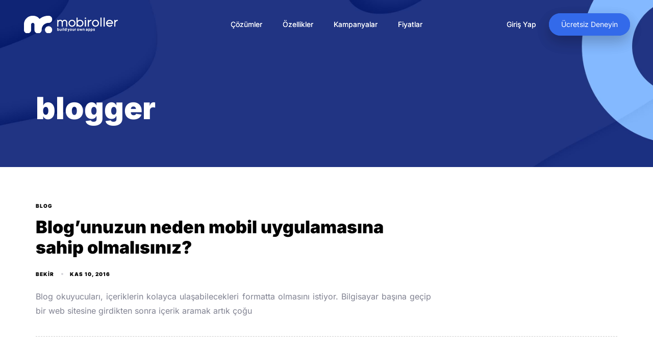

--- FILE ---
content_type: text/html; charset=UTF-8
request_url: https://blog.mobiroller.com/tr/tag/blogger/
body_size: 15248
content:
<!DOCTYPE html>
<html lang="tr-TR">
<head >
<meta charset="UTF-8">
<meta name="viewport" content="width=device-width, initial-scale=1.0" />
<meta http-equiv="X-UA-Compatible" content="IE=edge">
<link rel="profile" href="https://gmpg.org/xfn/11">
<!-- <link rel='stylesheet' href='https://blog.mobiroller.com/style-custom.css?v1.0.4' type='text/css' media='all' /> -->
<link rel="stylesheet" type="text/css" href="//blog.mobiroller.com/wp-content/cache/wpfc-minified/kygxc81k/4lvzb.css" media="all"/>
<meta name="mobile-web-app-capable" content="yes">
<meta name="apple-mobile-web-app-capable" content="yes">
<meta name="apple-mobile-web-app-title" content="Mobil Uygulama Yap, Yaptır ve Para Kazan | Mobiroller - ">
<script type="text/javascript">
var WebFontConfig = WebFontConfig || {};
WebFontConfig['active'] = function() {
if ( typeof ( window.jQuery ) !== 'undefined' ) {
jQuery(window).trigger('liquid_async_fonts_active');
}
};
WebFontConfig['inactive'] = function() {
if ( typeof ( window.jQuery ) !== 'undefined' ) {
jQuery(window).trigger('liquid_async_fonts_inactive');
}
};
</script>
<meta name='robots' content='index, follow, max-image-preview:large, max-snippet:-1, max-video-preview:-1' />
<link rel="alternate" hreflang="tr" href="https://blog.mobiroller.com/tr/tag/blogger/" />
<!-- This site is optimized with the Yoast SEO plugin v20.2.1 - https://yoast.com/wordpress/plugins/seo/ -->
<title>blogger Archives - Mobil Uygulama Yap, Yaptır ve Para Kazan | Mobiroller</title>
<link rel="canonical" href="https://blog.mobiroller.com/tr/tag/blogger/" />
<meta property="og:locale" content="tr_TR" />
<meta property="og:type" content="article" />
<meta property="og:title" content="blogger Archives - Mobil Uygulama Yap, Yaptır ve Para Kazan | Mobiroller" />
<meta property="og:url" content="https://blog.mobiroller.com/tr/tag/blogger/" />
<meta property="og:site_name" content="Mobil Uygulama Yap, Yaptır ve Para Kazan | Mobiroller" />
<meta property="og:image" content="https://blog.mobiroller.com/wp-content/uploads/Hero-v3.png" />
<meta property="og:image:width" content="1920" />
<meta property="og:image:height" content="895" />
<meta property="og:image:type" content="image/png" />
<meta name="twitter:card" content="summary_large_image" />
<meta name="twitter:site" content="@mobiroller" />
<script type="application/ld+json" class="yoast-schema-graph">{"@context":"https://schema.org","@graph":[{"@type":"CollectionPage","@id":"https://blog.mobiroller.com/tr/tag/blogger/","url":"https://blog.mobiroller.com/tr/tag/blogger/","name":"blogger Archives - Mobil Uygulama Yap, Yaptır ve Para Kazan | Mobiroller","isPartOf":{"@id":"https://blog.mobiroller.com/tr/#website"},"breadcrumb":{"@id":"https://blog.mobiroller.com/tr/tag/blogger/#breadcrumb"},"inLanguage":"tr"},{"@type":"BreadcrumbList","@id":"https://blog.mobiroller.com/tr/tag/blogger/#breadcrumb","itemListElement":[{"@type":"ListItem","position":1,"name":"Anasayfa","item":"https://blog.mobiroller.com/tr/"},{"@type":"ListItem","position":2,"name":"blogger"}]},{"@type":"WebSite","@id":"https://blog.mobiroller.com/tr/#website","url":"https://blog.mobiroller.com/tr/","name":"Mobil Uygulama Yap, Yaptır ve Para Kazan | Mobiroller","description":"","publisher":{"@id":"https://blog.mobiroller.com/tr/#organization"},"potentialAction":[{"@type":"SearchAction","target":{"@type":"EntryPoint","urlTemplate":"https://blog.mobiroller.com/tr/?s={search_term_string}"},"query-input":"required name=search_term_string"}],"inLanguage":"tr"},{"@type":"Organization","@id":"https://blog.mobiroller.com/tr/#organization","name":"Mobiroller","url":"https://blog.mobiroller.com/tr/","logo":{"@type":"ImageObject","inLanguage":"tr","@id":"https://blog.mobiroller.com/tr/#/schema/logo/image/","url":"https://blog.mobiroller.com/wp-content/uploads/logo.png","contentUrl":"https://blog.mobiroller.com/wp-content/uploads/logo.png","width":642,"height":120,"caption":"Mobiroller"},"image":{"@id":"https://blog.mobiroller.com/tr/#/schema/logo/image/"},"sameAs":["https://www.facebook.com/mobiroller/","https://twitter.com/mobiroller","https://www.instagram.com/mobiroller/","https://tr.linkedin.com/company/mobiroller"]}]}</script>
<!-- / Yoast SEO plugin. -->
<link rel='dns-prefetch' href='//fonts.googleapis.com' />
<link rel="alternate" type="application/rss+xml" title="Mobil Uygulama Yap, Yaptır ve Para Kazan | Mobiroller &raquo; beslemesi" href="https://blog.mobiroller.com/tr/feed/" />
<link rel="alternate" type="application/rss+xml" title="Mobil Uygulama Yap, Yaptır ve Para Kazan | Mobiroller &raquo; yorum beslemesi" href="https://blog.mobiroller.com/tr/comments/feed/" />
<link rel="alternate" type="application/rss+xml" title="Mobil Uygulama Yap, Yaptır ve Para Kazan | Mobiroller &raquo; blogger etiket beslemesi" href="https://blog.mobiroller.com/tr/tag/blogger/feed/" />
<link rel="preload" href="https://blog.mobiroller.com/wp-content/themes/hub/assets/vendors/liquid-icon/lqd-essentials/fonts/lqd-essentials.woff2" as="font" type="font/woff2" crossorigin><script type="text/javascript">
window._wpemojiSettings = {"baseUrl":"https:\/\/s.w.org\/images\/core\/emoji\/14.0.0\/72x72\/","ext":".png","svgUrl":"https:\/\/s.w.org\/images\/core\/emoji\/14.0.0\/svg\/","svgExt":".svg","source":{"concatemoji":"https:\/\/blog.mobiroller.com\/wp-includes\/js\/wp-emoji-release.min.js?ver=6.2.3"}};
/*! This file is auto-generated */
!function(e,a,t){var n,r,o,i=a.createElement("canvas"),p=i.getContext&&i.getContext("2d");function s(e,t){p.clearRect(0,0,i.width,i.height),p.fillText(e,0,0);e=i.toDataURL();return p.clearRect(0,0,i.width,i.height),p.fillText(t,0,0),e===i.toDataURL()}function c(e){var t=a.createElement("script");t.src=e,t.defer=t.type="text/javascript",a.getElementsByTagName("head")[0].appendChild(t)}for(o=Array("flag","emoji"),t.supports={everything:!0,everythingExceptFlag:!0},r=0;r<o.length;r++)t.supports[o[r]]=function(e){if(p&&p.fillText)switch(p.textBaseline="top",p.font="600 32px Arial",e){case"flag":return s("\ud83c\udff3\ufe0f\u200d\u26a7\ufe0f","\ud83c\udff3\ufe0f\u200b\u26a7\ufe0f")?!1:!s("\ud83c\uddfa\ud83c\uddf3","\ud83c\uddfa\u200b\ud83c\uddf3")&&!s("\ud83c\udff4\udb40\udc67\udb40\udc62\udb40\udc65\udb40\udc6e\udb40\udc67\udb40\udc7f","\ud83c\udff4\u200b\udb40\udc67\u200b\udb40\udc62\u200b\udb40\udc65\u200b\udb40\udc6e\u200b\udb40\udc67\u200b\udb40\udc7f");case"emoji":return!s("\ud83e\udef1\ud83c\udffb\u200d\ud83e\udef2\ud83c\udfff","\ud83e\udef1\ud83c\udffb\u200b\ud83e\udef2\ud83c\udfff")}return!1}(o[r]),t.supports.everything=t.supports.everything&&t.supports[o[r]],"flag"!==o[r]&&(t.supports.everythingExceptFlag=t.supports.everythingExceptFlag&&t.supports[o[r]]);t.supports.everythingExceptFlag=t.supports.everythingExceptFlag&&!t.supports.flag,t.DOMReady=!1,t.readyCallback=function(){t.DOMReady=!0},t.supports.everything||(n=function(){t.readyCallback()},a.addEventListener?(a.addEventListener("DOMContentLoaded",n,!1),e.addEventListener("load",n,!1)):(e.attachEvent("onload",n),a.attachEvent("onreadystatechange",function(){"complete"===a.readyState&&t.readyCallback()})),(e=t.source||{}).concatemoji?c(e.concatemoji):e.wpemoji&&e.twemoji&&(c(e.twemoji),c(e.wpemoji)))}(window,document,window._wpemojiSettings);
</script>
<style type="text/css">
img.wp-smiley,
img.emoji {
display: inline !important;
border: none !important;
box-shadow: none !important;
height: 1em !important;
width: 1em !important;
margin: 0 0.07em !important;
vertical-align: -0.1em !important;
background: none !important;
padding: 0 !important;
}
</style>
<!-- <link rel='stylesheet' id='wp-block-library-css' href='https://blog.mobiroller.com/wp-includes/css/dist/block-library/style.min.css?ver=6.2.3' type='text/css' media='all' /> -->
<link rel="stylesheet" type="text/css" href="//blog.mobiroller.com/wp-content/cache/wpfc-minified/7ubhydlj/4lvzb.css" media="all"/>
<style id='wp-block-library-theme-inline-css' type='text/css'>
.wp-block-audio figcaption{color:#555;font-size:13px;text-align:center}.is-dark-theme .wp-block-audio figcaption{color:hsla(0,0%,100%,.65)}.wp-block-audio{margin:0 0 1em}.wp-block-code{border:1px solid #ccc;border-radius:4px;font-family:Menlo,Consolas,monaco,monospace;padding:.8em 1em}.wp-block-embed figcaption{color:#555;font-size:13px;text-align:center}.is-dark-theme .wp-block-embed figcaption{color:hsla(0,0%,100%,.65)}.wp-block-embed{margin:0 0 1em}.blocks-gallery-caption{color:#555;font-size:13px;text-align:center}.is-dark-theme .blocks-gallery-caption{color:hsla(0,0%,100%,.65)}.wp-block-image figcaption{color:#555;font-size:13px;text-align:center}.is-dark-theme .wp-block-image figcaption{color:hsla(0,0%,100%,.65)}.wp-block-image{margin:0 0 1em}.wp-block-pullquote{border-bottom:4px solid;border-top:4px solid;color:currentColor;margin-bottom:1.75em}.wp-block-pullquote cite,.wp-block-pullquote footer,.wp-block-pullquote__citation{color:currentColor;font-size:.8125em;font-style:normal;text-transform:uppercase}.wp-block-quote{border-left:.25em solid;margin:0 0 1.75em;padding-left:1em}.wp-block-quote cite,.wp-block-quote footer{color:currentColor;font-size:.8125em;font-style:normal;position:relative}.wp-block-quote.has-text-align-right{border-left:none;border-right:.25em solid;padding-left:0;padding-right:1em}.wp-block-quote.has-text-align-center{border:none;padding-left:0}.wp-block-quote.is-large,.wp-block-quote.is-style-large,.wp-block-quote.is-style-plain{border:none}.wp-block-search .wp-block-search__label{font-weight:700}.wp-block-search__button{border:1px solid #ccc;padding:.375em .625em}:where(.wp-block-group.has-background){padding:1.25em 2.375em}.wp-block-separator.has-css-opacity{opacity:.4}.wp-block-separator{border:none;border-bottom:2px solid;margin-left:auto;margin-right:auto}.wp-block-separator.has-alpha-channel-opacity{opacity:1}.wp-block-separator:not(.is-style-wide):not(.is-style-dots){width:100px}.wp-block-separator.has-background:not(.is-style-dots){border-bottom:none;height:1px}.wp-block-separator.has-background:not(.is-style-wide):not(.is-style-dots){height:2px}.wp-block-table{margin:0 0 1em}.wp-block-table td,.wp-block-table th{word-break:normal}.wp-block-table figcaption{color:#555;font-size:13px;text-align:center}.is-dark-theme .wp-block-table figcaption{color:hsla(0,0%,100%,.65)}.wp-block-video figcaption{color:#555;font-size:13px;text-align:center}.is-dark-theme .wp-block-video figcaption{color:hsla(0,0%,100%,.65)}.wp-block-video{margin:0 0 1em}.wp-block-template-part.has-background{margin-bottom:0;margin-top:0;padding:1.25em 2.375em}
</style>
<!-- <link rel='stylesheet' id='classic-theme-styles-css' href='https://blog.mobiroller.com/wp-includes/css/classic-themes.min.css?ver=6.2.3' type='text/css' media='all' /> -->
<link rel="stylesheet" type="text/css" href="//blog.mobiroller.com/wp-content/cache/wpfc-minified/215gtgjy/4lvzb.css" media="all"/>
<style id='global-styles-inline-css' type='text/css'>
body{--wp--preset--color--black: #000000;--wp--preset--color--cyan-bluish-gray: #abb8c3;--wp--preset--color--white: #ffffff;--wp--preset--color--pale-pink: #f78da7;--wp--preset--color--vivid-red: #cf2e2e;--wp--preset--color--luminous-vivid-orange: #ff6900;--wp--preset--color--luminous-vivid-amber: #fcb900;--wp--preset--color--light-green-cyan: #7bdcb5;--wp--preset--color--vivid-green-cyan: #00d084;--wp--preset--color--pale-cyan-blue: #8ed1fc;--wp--preset--color--vivid-cyan-blue: #0693e3;--wp--preset--color--vivid-purple: #9b51e0;--wp--preset--gradient--vivid-cyan-blue-to-vivid-purple: linear-gradient(135deg,rgba(6,147,227,1) 0%,rgb(155,81,224) 100%);--wp--preset--gradient--light-green-cyan-to-vivid-green-cyan: linear-gradient(135deg,rgb(122,220,180) 0%,rgb(0,208,130) 100%);--wp--preset--gradient--luminous-vivid-amber-to-luminous-vivid-orange: linear-gradient(135deg,rgba(252,185,0,1) 0%,rgba(255,105,0,1) 100%);--wp--preset--gradient--luminous-vivid-orange-to-vivid-red: linear-gradient(135deg,rgba(255,105,0,1) 0%,rgb(207,46,46) 100%);--wp--preset--gradient--very-light-gray-to-cyan-bluish-gray: linear-gradient(135deg,rgb(238,238,238) 0%,rgb(169,184,195) 100%);--wp--preset--gradient--cool-to-warm-spectrum: linear-gradient(135deg,rgb(74,234,220) 0%,rgb(151,120,209) 20%,rgb(207,42,186) 40%,rgb(238,44,130) 60%,rgb(251,105,98) 80%,rgb(254,248,76) 100%);--wp--preset--gradient--blush-light-purple: linear-gradient(135deg,rgb(255,206,236) 0%,rgb(152,150,240) 100%);--wp--preset--gradient--blush-bordeaux: linear-gradient(135deg,rgb(254,205,165) 0%,rgb(254,45,45) 50%,rgb(107,0,62) 100%);--wp--preset--gradient--luminous-dusk: linear-gradient(135deg,rgb(255,203,112) 0%,rgb(199,81,192) 50%,rgb(65,88,208) 100%);--wp--preset--gradient--pale-ocean: linear-gradient(135deg,rgb(255,245,203) 0%,rgb(182,227,212) 50%,rgb(51,167,181) 100%);--wp--preset--gradient--electric-grass: linear-gradient(135deg,rgb(202,248,128) 0%,rgb(113,206,126) 100%);--wp--preset--gradient--midnight: linear-gradient(135deg,rgb(2,3,129) 0%,rgb(40,116,252) 100%);--wp--preset--duotone--dark-grayscale: url('#wp-duotone-dark-grayscale');--wp--preset--duotone--grayscale: url('#wp-duotone-grayscale');--wp--preset--duotone--purple-yellow: url('#wp-duotone-purple-yellow');--wp--preset--duotone--blue-red: url('#wp-duotone-blue-red');--wp--preset--duotone--midnight: url('#wp-duotone-midnight');--wp--preset--duotone--magenta-yellow: url('#wp-duotone-magenta-yellow');--wp--preset--duotone--purple-green: url('#wp-duotone-purple-green');--wp--preset--duotone--blue-orange: url('#wp-duotone-blue-orange');--wp--preset--font-size--small: 13px;--wp--preset--font-size--medium: 20px;--wp--preset--font-size--large: 36px;--wp--preset--font-size--x-large: 42px;--wp--preset--spacing--20: 0.44rem;--wp--preset--spacing--30: 0.67rem;--wp--preset--spacing--40: 1rem;--wp--preset--spacing--50: 1.5rem;--wp--preset--spacing--60: 2.25rem;--wp--preset--spacing--70: 3.38rem;--wp--preset--spacing--80: 5.06rem;--wp--preset--shadow--natural: 6px 6px 9px rgba(0, 0, 0, 0.2);--wp--preset--shadow--deep: 12px 12px 50px rgba(0, 0, 0, 0.4);--wp--preset--shadow--sharp: 6px 6px 0px rgba(0, 0, 0, 0.2);--wp--preset--shadow--outlined: 6px 6px 0px -3px rgba(255, 255, 255, 1), 6px 6px rgba(0, 0, 0, 1);--wp--preset--shadow--crisp: 6px 6px 0px rgba(0, 0, 0, 1);}:where(.is-layout-flex){gap: 0.5em;}body .is-layout-flow > .alignleft{float: left;margin-inline-start: 0;margin-inline-end: 2em;}body .is-layout-flow > .alignright{float: right;margin-inline-start: 2em;margin-inline-end: 0;}body .is-layout-flow > .aligncenter{margin-left: auto !important;margin-right: auto !important;}body .is-layout-constrained > .alignleft{float: left;margin-inline-start: 0;margin-inline-end: 2em;}body .is-layout-constrained > .alignright{float: right;margin-inline-start: 2em;margin-inline-end: 0;}body .is-layout-constrained > .aligncenter{margin-left: auto !important;margin-right: auto !important;}body .is-layout-constrained > :where(:not(.alignleft):not(.alignright):not(.alignfull)){max-width: var(--wp--style--global--content-size);margin-left: auto !important;margin-right: auto !important;}body .is-layout-constrained > .alignwide{max-width: var(--wp--style--global--wide-size);}body .is-layout-flex{display: flex;}body .is-layout-flex{flex-wrap: wrap;align-items: center;}body .is-layout-flex > *{margin: 0;}:where(.wp-block-columns.is-layout-flex){gap: 2em;}.has-black-color{color: var(--wp--preset--color--black) !important;}.has-cyan-bluish-gray-color{color: var(--wp--preset--color--cyan-bluish-gray) !important;}.has-white-color{color: var(--wp--preset--color--white) !important;}.has-pale-pink-color{color: var(--wp--preset--color--pale-pink) !important;}.has-vivid-red-color{color: var(--wp--preset--color--vivid-red) !important;}.has-luminous-vivid-orange-color{color: var(--wp--preset--color--luminous-vivid-orange) !important;}.has-luminous-vivid-amber-color{color: var(--wp--preset--color--luminous-vivid-amber) !important;}.has-light-green-cyan-color{color: var(--wp--preset--color--light-green-cyan) !important;}.has-vivid-green-cyan-color{color: var(--wp--preset--color--vivid-green-cyan) !important;}.has-pale-cyan-blue-color{color: var(--wp--preset--color--pale-cyan-blue) !important;}.has-vivid-cyan-blue-color{color: var(--wp--preset--color--vivid-cyan-blue) !important;}.has-vivid-purple-color{color: var(--wp--preset--color--vivid-purple) !important;}.has-black-background-color{background-color: var(--wp--preset--color--black) !important;}.has-cyan-bluish-gray-background-color{background-color: var(--wp--preset--color--cyan-bluish-gray) !important;}.has-white-background-color{background-color: var(--wp--preset--color--white) !important;}.has-pale-pink-background-color{background-color: var(--wp--preset--color--pale-pink) !important;}.has-vivid-red-background-color{background-color: var(--wp--preset--color--vivid-red) !important;}.has-luminous-vivid-orange-background-color{background-color: var(--wp--preset--color--luminous-vivid-orange) !important;}.has-luminous-vivid-amber-background-color{background-color: var(--wp--preset--color--luminous-vivid-amber) !important;}.has-light-green-cyan-background-color{background-color: var(--wp--preset--color--light-green-cyan) !important;}.has-vivid-green-cyan-background-color{background-color: var(--wp--preset--color--vivid-green-cyan) !important;}.has-pale-cyan-blue-background-color{background-color: var(--wp--preset--color--pale-cyan-blue) !important;}.has-vivid-cyan-blue-background-color{background-color: var(--wp--preset--color--vivid-cyan-blue) !important;}.has-vivid-purple-background-color{background-color: var(--wp--preset--color--vivid-purple) !important;}.has-black-border-color{border-color: var(--wp--preset--color--black) !important;}.has-cyan-bluish-gray-border-color{border-color: var(--wp--preset--color--cyan-bluish-gray) !important;}.has-white-border-color{border-color: var(--wp--preset--color--white) !important;}.has-pale-pink-border-color{border-color: var(--wp--preset--color--pale-pink) !important;}.has-vivid-red-border-color{border-color: var(--wp--preset--color--vivid-red) !important;}.has-luminous-vivid-orange-border-color{border-color: var(--wp--preset--color--luminous-vivid-orange) !important;}.has-luminous-vivid-amber-border-color{border-color: var(--wp--preset--color--luminous-vivid-amber) !important;}.has-light-green-cyan-border-color{border-color: var(--wp--preset--color--light-green-cyan) !important;}.has-vivid-green-cyan-border-color{border-color: var(--wp--preset--color--vivid-green-cyan) !important;}.has-pale-cyan-blue-border-color{border-color: var(--wp--preset--color--pale-cyan-blue) !important;}.has-vivid-cyan-blue-border-color{border-color: var(--wp--preset--color--vivid-cyan-blue) !important;}.has-vivid-purple-border-color{border-color: var(--wp--preset--color--vivid-purple) !important;}.has-vivid-cyan-blue-to-vivid-purple-gradient-background{background: var(--wp--preset--gradient--vivid-cyan-blue-to-vivid-purple) !important;}.has-light-green-cyan-to-vivid-green-cyan-gradient-background{background: var(--wp--preset--gradient--light-green-cyan-to-vivid-green-cyan) !important;}.has-luminous-vivid-amber-to-luminous-vivid-orange-gradient-background{background: var(--wp--preset--gradient--luminous-vivid-amber-to-luminous-vivid-orange) !important;}.has-luminous-vivid-orange-to-vivid-red-gradient-background{background: var(--wp--preset--gradient--luminous-vivid-orange-to-vivid-red) !important;}.has-very-light-gray-to-cyan-bluish-gray-gradient-background{background: var(--wp--preset--gradient--very-light-gray-to-cyan-bluish-gray) !important;}.has-cool-to-warm-spectrum-gradient-background{background: var(--wp--preset--gradient--cool-to-warm-spectrum) !important;}.has-blush-light-purple-gradient-background{background: var(--wp--preset--gradient--blush-light-purple) !important;}.has-blush-bordeaux-gradient-background{background: var(--wp--preset--gradient--blush-bordeaux) !important;}.has-luminous-dusk-gradient-background{background: var(--wp--preset--gradient--luminous-dusk) !important;}.has-pale-ocean-gradient-background{background: var(--wp--preset--gradient--pale-ocean) !important;}.has-electric-grass-gradient-background{background: var(--wp--preset--gradient--electric-grass) !important;}.has-midnight-gradient-background{background: var(--wp--preset--gradient--midnight) !important;}.has-small-font-size{font-size: var(--wp--preset--font-size--small) !important;}.has-medium-font-size{font-size: var(--wp--preset--font-size--medium) !important;}.has-large-font-size{font-size: var(--wp--preset--font-size--large) !important;}.has-x-large-font-size{font-size: var(--wp--preset--font-size--x-large) !important;}
.wp-block-navigation a:where(:not(.wp-element-button)){color: inherit;}
:where(.wp-block-columns.is-layout-flex){gap: 2em;}
.wp-block-pullquote{font-size: 1.5em;line-height: 1.6;}
</style>
<!-- <link rel='stylesheet' id='wpens-style-css' href='https://blog.mobiroller.com/wp-content/plugins/easy-newsletter-signups//css/wpens-style.css?ver=1.0.4' type='text/css' media='all' /> -->
<!-- <link rel='stylesheet' id='wpml-legacy-horizontal-list-0-css' href='//blog.mobiroller.com/wp-content/plugins/sitepress-multilingual-cms/templates/language-switchers/legacy-list-horizontal/style.min.css?ver=1' type='text/css' media='all' /> -->
<link rel="stylesheet" type="text/css" href="//blog.mobiroller.com/wp-content/cache/wpfc-minified/96h46x4o/4lvzb.css" media="all"/>
<!-- <link rel='stylesheet' id='cms-navigation-style-base-css' href='https://blog.mobiroller.com/wp-content/plugins/wpml-cms-nav/res/css/cms-navigation-base.css?ver=1.5.5' type='text/css' media='screen' /> -->
<!-- <link rel='stylesheet' id='cms-navigation-style-css' href='https://blog.mobiroller.com/wp-content/plugins/wpml-cms-nav/res/css/cms-navigation.css?ver=1.5.5' type='text/css' media='screen' /> -->
<link rel="stylesheet" type="text/css" href="//blog.mobiroller.com/wp-content/cache/wpfc-minified/7xeoggry/4lvzb.css" media="screen"/>
<!-- <link rel='stylesheet' id='bootstrap-css' href='https://blog.mobiroller.com/wp-content/themes/hub/assets/vendors/bootstrap/css/bootstrap.min.css' type='text/css' media='all' /> -->
<!-- <link rel='stylesheet' id='liquid-base-css' href='https://blog.mobiroller.com/wp-content/themes/hub/style.css' type='text/css' media='all' /> -->
<!-- <link rel='stylesheet' id='liquid-theme-css' href='https://blog.mobiroller.com/wp-content/themes/hub/assets/css/theme.min.css' type='text/css' media='all' /> -->
<link rel="stylesheet" type="text/css" href="//blog.mobiroller.com/wp-content/cache/wpfc-minified/d7w6jc17/4lvzb.css" media="all"/>
<!-- <link rel='stylesheet' id='theme-responsive-min-css' href='https://blog.mobiroller.com/wp-content/themes/hub/assets/css/theme-responsive-min.min.css?ver=6.2.3' type='text/css' media='screen and (min-width: 1200px)' /> -->
<link rel="stylesheet" type="text/css" href="//blog.mobiroller.com/wp-content/cache/wpfc-minified/7c12zcvo/4lvzb.css" media="screen and (min-width: 1200px)"/>
<!-- <link rel='stylesheet' id='theme-responsive-max-css' href='https://blog.mobiroller.com/wp-content/themes/hub/assets/css/theme-responsive-max.min.css?ver=6.2.3' type='text/css' media='screen and (max-width: 1199px)' /> -->
<link rel="stylesheet" type="text/css" href="//blog.mobiroller.com/wp-content/cache/wpfc-minified/dhrvgn0b/4lvzb.css" media="screen and (max-width: 1199px)"/>
<!-- <link rel='stylesheet' id='landinghub-core-css' href='https://blog.mobiroller.com/wp-content/plugins/hub-core/assets/css/landinghub-core.min.css?ver=6.2.3' type='text/css' media='all' /> -->
<link rel="stylesheet" type="text/css" href="//blog.mobiroller.com/wp-content/cache/wpfc-minified/kxbutj8k/4lvzb.css" media="all"/>
<style type="text/css">@font-face {font-family:Inter;font-style:normal;font-weight:400;src:url(/cf-fonts/s/inter/5.0.16/greek-ext/400/normal.woff2);unicode-range:U+1F00-1FFF;font-display:swap;}@font-face {font-family:Inter;font-style:normal;font-weight:400;src:url(/cf-fonts/s/inter/5.0.16/latin-ext/400/normal.woff2);unicode-range:U+0100-02AF,U+0304,U+0308,U+0329,U+1E00-1E9F,U+1EF2-1EFF,U+2020,U+20A0-20AB,U+20AD-20CF,U+2113,U+2C60-2C7F,U+A720-A7FF;font-display:swap;}@font-face {font-family:Inter;font-style:normal;font-weight:400;src:url(/cf-fonts/s/inter/5.0.16/vietnamese/400/normal.woff2);unicode-range:U+0102-0103,U+0110-0111,U+0128-0129,U+0168-0169,U+01A0-01A1,U+01AF-01B0,U+0300-0301,U+0303-0304,U+0308-0309,U+0323,U+0329,U+1EA0-1EF9,U+20AB;font-display:swap;}@font-face {font-family:Inter;font-style:normal;font-weight:400;src:url(/cf-fonts/s/inter/5.0.16/greek/400/normal.woff2);unicode-range:U+0370-03FF;font-display:swap;}@font-face {font-family:Inter;font-style:normal;font-weight:400;src:url(/cf-fonts/s/inter/5.0.16/latin/400/normal.woff2);unicode-range:U+0000-00FF,U+0131,U+0152-0153,U+02BB-02BC,U+02C6,U+02DA,U+02DC,U+0304,U+0308,U+0329,U+2000-206F,U+2074,U+20AC,U+2122,U+2191,U+2193,U+2212,U+2215,U+FEFF,U+FFFD;font-display:swap;}@font-face {font-family:Inter;font-style:normal;font-weight:400;src:url(/cf-fonts/s/inter/5.0.16/cyrillic/400/normal.woff2);unicode-range:U+0301,U+0400-045F,U+0490-0491,U+04B0-04B1,U+2116;font-display:swap;}@font-face {font-family:Inter;font-style:normal;font-weight:400;src:url(/cf-fonts/s/inter/5.0.16/cyrillic-ext/400/normal.woff2);unicode-range:U+0460-052F,U+1C80-1C88,U+20B4,U+2DE0-2DFF,U+A640-A69F,U+FE2E-FE2F;font-display:swap;}@font-face {font-family:Inter;font-style:normal;font-weight:900;src:url(/cf-fonts/s/inter/5.0.16/greek-ext/900/normal.woff2);unicode-range:U+1F00-1FFF;font-display:swap;}@font-face {font-family:Inter;font-style:normal;font-weight:900;src:url(/cf-fonts/s/inter/5.0.16/latin/900/normal.woff2);unicode-range:U+0000-00FF,U+0131,U+0152-0153,U+02BB-02BC,U+02C6,U+02DA,U+02DC,U+0304,U+0308,U+0329,U+2000-206F,U+2074,U+20AC,U+2122,U+2191,U+2193,U+2212,U+2215,U+FEFF,U+FFFD;font-display:swap;}@font-face {font-family:Inter;font-style:normal;font-weight:900;src:url(/cf-fonts/s/inter/5.0.16/latin-ext/900/normal.woff2);unicode-range:U+0100-02AF,U+0304,U+0308,U+0329,U+1E00-1E9F,U+1EF2-1EFF,U+2020,U+20A0-20AB,U+20AD-20CF,U+2113,U+2C60-2C7F,U+A720-A7FF;font-display:swap;}@font-face {font-family:Inter;font-style:normal;font-weight:900;src:url(/cf-fonts/s/inter/5.0.16/cyrillic-ext/900/normal.woff2);unicode-range:U+0460-052F,U+1C80-1C88,U+20B4,U+2DE0-2DFF,U+A640-A69F,U+FE2E-FE2F;font-display:swap;}@font-face {font-family:Inter;font-style:normal;font-weight:900;src:url(/cf-fonts/s/inter/5.0.16/cyrillic/900/normal.woff2);unicode-range:U+0301,U+0400-045F,U+0490-0491,U+04B0-04B1,U+2116;font-display:swap;}@font-face {font-family:Inter;font-style:normal;font-weight:900;src:url(/cf-fonts/s/inter/5.0.16/greek/900/normal.woff2);unicode-range:U+0370-03FF;font-display:swap;}@font-face {font-family:Inter;font-style:normal;font-weight:900;src:url(/cf-fonts/s/inter/5.0.16/vietnamese/900/normal.woff2);unicode-range:U+0102-0103,U+0110-0111,U+0128-0129,U+0168-0169,U+01A0-01A1,U+01AF-01B0,U+0300-0301,U+0303-0304,U+0308-0309,U+0323,U+0329,U+1EA0-1EF9,U+20AB;font-display:swap;}</style>
<!-- <link rel='stylesheet' id='liquid-generated-responsive-css' href='//blog.mobiroller.com/wp-content/uploads/liquid-styles/liquid-responsive-100.css?timestamp=1645476048&#038;ver=6.2.3' type='text/css' media='all' /> -->
<link rel="stylesheet" type="text/css" href="//blog.mobiroller.com/wp-content/cache/wpfc-minified/8na3xv0l/4lvzb.css" media="all"/>
<script src='//blog.mobiroller.com/wp-content/cache/wpfc-minified/lyif7ysg/4lvzb.js' type="text/javascript"></script>
<!-- <script type='text/javascript' src='https://blog.mobiroller.com/wp-includes/js/jquery/jquery.min.js?ver=3.6.4' id='jquery-core-js'></script> -->
<!-- <script type='text/javascript' src='https://blog.mobiroller.com/wp-includes/js/jquery/jquery-migrate.min.js?ver=3.4.0' id='jquery-migrate-js'></script> -->
<script type='text/javascript' id='wpens-public-js-js-extra'>
/* <![CDATA[ */
var WpEns = {"ajaxurl":"https:\/\/blog.mobiroller.com\/wp-admin\/admin-ajax.php","fname_empty":"Please enter your firstname.","lname_empty":"Please enter your lastname.","email_empty":"Please enter email address.","email_valid":"Please enter valid email address."};
/* ]]> */
</script>
<script src='//blog.mobiroller.com/wp-content/cache/wpfc-minified/2emegm00/4lvzb.js' type="text/javascript"></script>
<!-- <script type='text/javascript' src='https://blog.mobiroller.com/wp-content/plugins/easy-newsletter-signups//js/wpens-public.js?ver=1.0.4' id='wpens-public-js-js'></script> -->
<link rel="https://api.w.org/" href="https://blog.mobiroller.com/tr/wp-json/" /><link rel="alternate" type="application/json" href="https://blog.mobiroller.com/tr/wp-json/wp/v2/tags/1007" /><link rel="EditURI" type="application/rsd+xml" title="RSD" href="https://blog.mobiroller.com/xmlrpc.php?rsd" />
<link rel="wlwmanifest" type="application/wlwmanifest+xml" href="https://blog.mobiroller.com/wp-includes/wlwmanifest.xml" />
<meta name="generator" content="WordPress 6.2.3" />
<meta name="generator" content="WPML ver:4.5.14 stt:1,53;" />
<link rel="shortcut icon" href="https://blog.mobiroller.com/wp-content/uploads/favicon_icon.png" />
<!-- For iPhone -->
<link rel="apple-touch-icon-precomposed" href="https://blog.mobiroller.com/wp-content/uploads/apple_iphone_icon.png">
<!-- For iPhone 4 Retina display -->
<link rel="apple-touch-icon" sizes="114x114" href="https://blog.mobiroller.com/wp-content/uploads/apple_iphone_icon_two.png">
<!-- For iPad -->
<link rel="apple-touch-icon" sizes="72x72" href="https://blog.mobiroller.com/wp-content/uploads/apple_ipad_icon.png">
<!-- For iPad Retina display -->
<link rel="apple-touch-icon" sizes="144x144" href="https://blog.mobiroller.com/wp-content/uploads/apple_ipad_icon_two.png">
<script type="text/javascript">
window.liquidParams = {
currentZIndex: 10,
lazyLoadOffset: 500,
ccOuterSize: 35,
ccActiveCircleBg: 1,
ccActiveCircleBc: 1,
};
window.liquidIsElementor = false;
</script><meta name="generator" content="Powered by WPBakery Page Builder - drag and drop page builder for WordPress."/>
<style type="text/css" id="wp-custom-css">
p{
text-align:justify;
}		</style>
<style id='liquid-stylesheet-inline-css' type='text/css'>:root{--color-primary:#336aea;--color-secondary:#dd8500;--color-gradient-start:#336aea;--color-gradient-stop:#4f7eea;--color-link:#5b7bfb;--color-link-hover:#181b31;--lqd-cc-active-bw:1px;}body{font-family:'Inter', Arial, Helvetica, sans-serif ;font-weight:400;line-height:1.8em;font-size:16px;color:#808291;}.btn{font-family:inherit;font-weight:400;}.lqd-post-content, .lqd-post-header .entry-excerpt{font-family:inherit;line-height:2;font-size:16px;color:#737373;}.h1,h1{font-family:inherit;line-height:1.2em;font-size:52px;color:#181b31;}.h2,h2{font-family:inherit;line-height:1.2em;font-size:40px;color:#181b31;}.h3,h3{font-family:'Inter', Arial, Helvetica, sans-serif ;font-weight:900;color:#181b31;}.h4,h4{font-family:'Inter', Arial, Helvetica, sans-serif ;font-weight:900;color:#181b31;}.h5,h5{font-family:'Inter', Arial, Helvetica, sans-serif ;font-weight:900;color:#181b31;}.h6,h6{font-family:'Inter', Arial, Helvetica, sans-serif ;font-weight:900;color:#181b31;}.titlebar-inner h1{}.titlebar-inner p{}.titlebar-inner{padding-top:80px;padding-bottom:80px;}@media screen and (min-width: 992px){body.has-sidebar #lqd-contents-wrap{padding-top:25px;}}@media screen and (max-width: 1199px){[data-mobile-nav-style=modern] .lqd-mobile-sec:before{background:rgb(65, 102, 232);}}</style><style id="kirki-inline-styles"></style><noscript><style> .wpb_animate_when_almost_visible { opacity: 1; }</style></noscript><style type="text/css" data-type="vc_shortcodes-custom-css">.vc_custom_1646230213313{padding-right: 30px !important;padding-left: 30px !important;}.vc_custom_1646231093431{margin-left: 15px !important;}</style><style type="text/css" data-type="vc_shortcodes-custom-css">.vc_custom_1646245934260{margin-bottom: 30px !important;}.vc_custom_1646264416394{margin-bottom: 35px !important;}.vc_custom_1646261105958{padding-top: 25px !important;}</style>
</head>
<body class="archive tag tag-blogger tag-1007 wp-embed-responsive site-wide-layout sidebar-widgets-outline page-scheme-light lazyload-enabled wpb-js-composer js-comp-ver-6.9.0 vc_responsive" dir="ltr" itemscope="itemscope" itemtype="http://schema.org/Blog" data-mobile-nav-breakpoint="1199" data-mobile-nav-style="modern" data-mobile-nav-scheme="dark" data-mobile-nav-trigger-alignment="right" data-mobile-header-scheme="gray" data-mobile-logo-alignment="default" data-overlay-onmobile="false">
<svg xmlns="http://www.w3.org/2000/svg" viewBox="0 0 0 0" width="0" height="0" focusable="false" role="none" style="visibility: hidden; position: absolute; left: -9999px; overflow: hidden;" ><defs><filter id="wp-duotone-dark-grayscale"><feColorMatrix color-interpolation-filters="sRGB" type="matrix" values=" .299 .587 .114 0 0 .299 .587 .114 0 0 .299 .587 .114 0 0 .299 .587 .114 0 0 " /><feComponentTransfer color-interpolation-filters="sRGB" ><feFuncR type="table" tableValues="0 0.49803921568627" /><feFuncG type="table" tableValues="0 0.49803921568627" /><feFuncB type="table" tableValues="0 0.49803921568627" /><feFuncA type="table" tableValues="1 1" /></feComponentTransfer><feComposite in2="SourceGraphic" operator="in" /></filter></defs></svg><svg xmlns="http://www.w3.org/2000/svg" viewBox="0 0 0 0" width="0" height="0" focusable="false" role="none" style="visibility: hidden; position: absolute; left: -9999px; overflow: hidden;" ><defs><filter id="wp-duotone-grayscale"><feColorMatrix color-interpolation-filters="sRGB" type="matrix" values=" .299 .587 .114 0 0 .299 .587 .114 0 0 .299 .587 .114 0 0 .299 .587 .114 0 0 " /><feComponentTransfer color-interpolation-filters="sRGB" ><feFuncR type="table" tableValues="0 1" /><feFuncG type="table" tableValues="0 1" /><feFuncB type="table" tableValues="0 1" /><feFuncA type="table" tableValues="1 1" /></feComponentTransfer><feComposite in2="SourceGraphic" operator="in" /></filter></defs></svg><svg xmlns="http://www.w3.org/2000/svg" viewBox="0 0 0 0" width="0" height="0" focusable="false" role="none" style="visibility: hidden; position: absolute; left: -9999px; overflow: hidden;" ><defs><filter id="wp-duotone-purple-yellow"><feColorMatrix color-interpolation-filters="sRGB" type="matrix" values=" .299 .587 .114 0 0 .299 .587 .114 0 0 .299 .587 .114 0 0 .299 .587 .114 0 0 " /><feComponentTransfer color-interpolation-filters="sRGB" ><feFuncR type="table" tableValues="0.54901960784314 0.98823529411765" /><feFuncG type="table" tableValues="0 1" /><feFuncB type="table" tableValues="0.71764705882353 0.25490196078431" /><feFuncA type="table" tableValues="1 1" /></feComponentTransfer><feComposite in2="SourceGraphic" operator="in" /></filter></defs></svg><svg xmlns="http://www.w3.org/2000/svg" viewBox="0 0 0 0" width="0" height="0" focusable="false" role="none" style="visibility: hidden; position: absolute; left: -9999px; overflow: hidden;" ><defs><filter id="wp-duotone-blue-red"><feColorMatrix color-interpolation-filters="sRGB" type="matrix" values=" .299 .587 .114 0 0 .299 .587 .114 0 0 .299 .587 .114 0 0 .299 .587 .114 0 0 " /><feComponentTransfer color-interpolation-filters="sRGB" ><feFuncR type="table" tableValues="0 1" /><feFuncG type="table" tableValues="0 0.27843137254902" /><feFuncB type="table" tableValues="0.5921568627451 0.27843137254902" /><feFuncA type="table" tableValues="1 1" /></feComponentTransfer><feComposite in2="SourceGraphic" operator="in" /></filter></defs></svg><svg xmlns="http://www.w3.org/2000/svg" viewBox="0 0 0 0" width="0" height="0" focusable="false" role="none" style="visibility: hidden; position: absolute; left: -9999px; overflow: hidden;" ><defs><filter id="wp-duotone-midnight"><feColorMatrix color-interpolation-filters="sRGB" type="matrix" values=" .299 .587 .114 0 0 .299 .587 .114 0 0 .299 .587 .114 0 0 .299 .587 .114 0 0 " /><feComponentTransfer color-interpolation-filters="sRGB" ><feFuncR type="table" tableValues="0 0" /><feFuncG type="table" tableValues="0 0.64705882352941" /><feFuncB type="table" tableValues="0 1" /><feFuncA type="table" tableValues="1 1" /></feComponentTransfer><feComposite in2="SourceGraphic" operator="in" /></filter></defs></svg><svg xmlns="http://www.w3.org/2000/svg" viewBox="0 0 0 0" width="0" height="0" focusable="false" role="none" style="visibility: hidden; position: absolute; left: -9999px; overflow: hidden;" ><defs><filter id="wp-duotone-magenta-yellow"><feColorMatrix color-interpolation-filters="sRGB" type="matrix" values=" .299 .587 .114 0 0 .299 .587 .114 0 0 .299 .587 .114 0 0 .299 .587 .114 0 0 " /><feComponentTransfer color-interpolation-filters="sRGB" ><feFuncR type="table" tableValues="0.78039215686275 1" /><feFuncG type="table" tableValues="0 0.94901960784314" /><feFuncB type="table" tableValues="0.35294117647059 0.47058823529412" /><feFuncA type="table" tableValues="1 1" /></feComponentTransfer><feComposite in2="SourceGraphic" operator="in" /></filter></defs></svg><svg xmlns="http://www.w3.org/2000/svg" viewBox="0 0 0 0" width="0" height="0" focusable="false" role="none" style="visibility: hidden; position: absolute; left: -9999px; overflow: hidden;" ><defs><filter id="wp-duotone-purple-green"><feColorMatrix color-interpolation-filters="sRGB" type="matrix" values=" .299 .587 .114 0 0 .299 .587 .114 0 0 .299 .587 .114 0 0 .299 .587 .114 0 0 " /><feComponentTransfer color-interpolation-filters="sRGB" ><feFuncR type="table" tableValues="0.65098039215686 0.40392156862745" /><feFuncG type="table" tableValues="0 1" /><feFuncB type="table" tableValues="0.44705882352941 0.4" /><feFuncA type="table" tableValues="1 1" /></feComponentTransfer><feComposite in2="SourceGraphic" operator="in" /></filter></defs></svg><svg xmlns="http://www.w3.org/2000/svg" viewBox="0 0 0 0" width="0" height="0" focusable="false" role="none" style="visibility: hidden; position: absolute; left: -9999px; overflow: hidden;" ><defs><filter id="wp-duotone-blue-orange"><feColorMatrix color-interpolation-filters="sRGB" type="matrix" values=" .299 .587 .114 0 0 .299 .587 .114 0 0 .299 .587 .114 0 0 .299 .587 .114 0 0 " /><feComponentTransfer color-interpolation-filters="sRGB" ><feFuncR type="table" tableValues="0.098039215686275 1" /><feFuncG type="table" tableValues="0 0.66274509803922" /><feFuncB type="table" tableValues="0.84705882352941 0.41960784313725" /><feFuncA type="table" tableValues="1 1" /></feComponentTransfer><feComposite in2="SourceGraphic" operator="in" /></filter></defs></svg>
<div><div class="screen-reader-text">Skip links</div><ul class="liquid-skip-link screen-reader-text"><li><a href="#primary-nav" class="screen-reader-shortcut"> Skip to primary navigation</a></li><li><a href="#lqd-site-content" class="screen-reader-shortcut"> Skip to content</a></li></ul></div>
<div id="wrap">
<header class="header site-header main-header main-header-overlay  " id="header" itemscope="itemscope" itemtype="http://schema.org/WPHeader">
<div  class="lqd-head-sec-wrap pos-rel    vc_custom_1646230213313 " style="">
<div class="lqd-head-sec container-fluid d-flex align-items-stretch"><div  class="col lqd-head-col  " ><style>.is-stuck .ld_header_image_65896da179255{padding-top:20px;padding-bottom:20px;}</style>
<div id="ld_header_image_65896da179255" class="header-module module-logo no-rotate navbar-brand-plain ld_header_image_65896da179255">
<a class="navbar-brand" href="https://blog.mobiroller.com/tr/" rel="home"><span class="navbar-brand-inner">    <img class="logo-default" src="https://blog.mobiroller.com/wp-content/uploads/mobiroller-logo-white.png" alt="Mobil Uygulama Yap, Yaptır ve Para Kazan | Mobiroller"  /></span></a>		
</div><!-- /.navbar-header --></div><div  class="col lqd-head-col   text-center text-center" ><style>.ld_header_menu_65896da179780 > li > a{font-size:14px;font-weight:500;}.ld_header_menu_65896da179780 .nav-item-children > li > a{font-size:14px;font-weight:500;}.ld_header_menu_65896da179780 > li > a, .navbar-fullscreen .ld_header_menu_65896da179780 > li > a{color:rgb(255, 255, 255);}.ld_header_menu_65896da179780 > li:hover > a, .navbar-fullscreen .ld_header_menu_65896da179780 > li > a:hover{color:rgb(50, 105, 230);}.ld_header_menu_65896da179780 > li.is-active > a, .ld_header_menu_65896da179780 > li.current_page_item > a, .ld_header_menu_65896da179780 > li.current-menu-item > a, .ld_header_menu_65896da179780 > li.current-menu-ancestor > a, .navbar-fullscreen .ld_header_menu_65896da179780 > li.is-active > a, .navbar-fullscreen .ld_header_menu_65896da179780 > li.current_page_item > a, .navbar-fullscreen .ld_header_menu_65896da179780 > li.current-menu-item > a, .navbar-fullscreen .ld_header_menu_65896da179780 > li.current-menu-ancestor > a{color:rgb(50, 105, 230);}.ld_header_menu_65896da179780{--lqd-menu-items-top-padding:5px;--lqd-menu-items-right-padding:20px;--lqd-menu-items-bottom-padding:5px;--lqd-menu-items-left-padding:20px;}</style><div class="header-module module-primary-nav pos-stc">
<div class="collapse navbar-collapse lqd-submenu-cover  " id="main-header-collapse" aria-expanded="false" role="navigation">
<ul id="primary-nav" class="main-nav lqd-menu-counter-right ld_header_menu_65896da179780 main-nav-hover-default nav align-items-lg-stretch justify-content-lg-center" data-submenu-options='{"toggleType":"fade","handler":"mouse-in-out"}' ><li id="menu-item-64135" class="menu-item menu-item-type-custom menu-item-object-custom menu-item-has-children menu-item-64135"><a href="#">Çözümler<span class="submenu-expander"><svg xmlns="http://www.w3.org/2000/svg" width="21" height="32" viewBox="0 0 21 32" style="width: 1em; height: 1em;"><path fill="currentColor" d="M10.5 18.375l7.938-7.938c.562-.562 1.562-.562 2.125 0s.562 1.563 0 2.126l-9 9c-.563.562-1.5.625-2.063.062L.437 12.562C.126 12.25 0 11.876 0 11.5s.125-.75.438-1.063c.562-.562 1.562-.562 2.124 0z"></path></svg></span></a>
<ul class="nav-item-children">
<li id="menu-item-64136" class="menu-item menu-item-type-custom menu-item-object-custom menu-item-64136"><a href="https://www.mobiroller.com/tr/app-builder/">Uygulama Oluşturucu</a></li>
<li id="menu-item-64137" class="menu-item menu-item-type-custom menu-item-object-custom menu-item-64137"><a href="https://www.mobiroller.com/tr/e-ticaret-mobil-uygulamasi/">E-Ticaret</a></li>
<li id="menu-item-64138" class="menu-item menu-item-type-custom menu-item-object-custom menu-item-64138"><a href="https://www.mobiroller.com/tr/mobile-app-reseller/">Bayilik</a></li>
</ul>
</li>
<li id="menu-item-64139" class="menu-item menu-item-type-custom menu-item-object-custom menu-item-64139"><a href="https://www.mobiroller.com/tr/mobil-uygulama-ozellikleri/">Özellikler</a></li>
<li id="menu-item-64140" class="menu-item menu-item-type-custom menu-item-object-custom menu-item-64140"><a href="https://www.mobiroller.com/tr/kampanyalar/">Kampanyalar</a></li>
<li id="menu-item-64141" class="menu-item menu-item-type-custom menu-item-object-custom menu-item-64141"><a href="https://www.mobiroller.com/tr/mobil-uygulama-fiyatlari/">Fiyatlar</a></li>
</ul>	</div><!-- /.navbar-collapse -->
</div><!-- /.header-module --></div><div  class="col lqd-head-col   text-right text-lg-right" ><style>.is-stuck .lqd-head-col > .header-module > .ld_header_button_65896da17b705{color:rgb(255, 255, 255);}.is-stuck .lqd-head-col > .header-module > .ld_header_button_65896da17b705:hover{color:rgb(255, 255, 255);}</style><div class="header-module module-button">
<style>.ld_button_65896da17e0e9.btn-icon-solid .btn-icon{background:rgb(255, 255, 255);}.ld_button_65896da17e0e9.btn-icon-circle.btn-icon-ripple .btn-icon:before{border-color:rgb(255, 255, 255);}.ld_button_65896da17e0e9.btn-icon-solid:hover .btn-icon{background:rgba(255, 255, 255, 0.7);}.ld_button_65896da17e0e9{color:rgb(255, 255, 255);}.ld_button_65896da17e0e9:hover{color:rgba(255, 255, 255, 0.7);}.ld_button_65896da17e0e9 {font-size:14px; } .ld_button_65896da17e0e9 {font-size:14px; } .ld_button_65896da17e0e9 {font-size:14px; } </style><a href="https://my.mobiroller.com/Login" target="_blank" class="btn btn-naked btn-has-label ld_header_button_65896da17b705 ld_button_65896da17e0e9 vc_custom_1674289460381" >
<span>
<span class="btn-txt" data-text="Giriş Yap" >Giriş Yap</span>
</span>
</a>
</div><style>.is-stuck .lqd-head-col > .header-module > .ld_header_button_65896da17eae0{color:rgb(255, 255, 255);}.is-stuck .lqd-head-col > .header-module > .ld_header_button_65896da17eae0:hover{color:rgb(255, 255, 255);}</style><div class="header-module module-button">
<style>.ld_button_65896da17eb9d {font-size:14px; } .ld_button_65896da17eb9d {font-size:14px; } .ld_button_65896da17eb9d {font-size:14px; } .ld_button_65896da17eb9d {font-size:14px; } .ld_button_65896da17eb9d {font-size:14px; } </style><a href="https://my.mobiroller.com/" target="_blank" class="btn btn-solid btn-hover-txt-liquid-x btn-xsm circle border-thin btn-has-label header-cta-button ld_header_button_65896da17eae0 ld_button_65896da17eb9d" >
<span>
<span class="btn-txt" data-text="Ücretsiz Deneyin" data-split-text="true"
data-split-options='{"type": "chars, words"}'>Ücretsiz Deneyin</span>
</span>
</a>
</div></div>	</div></div><div class="lqd-mobile-sec pos-rel">
<div class="lqd-mobile-sec-inner navbar-header d-flex align-items-stretch w-100">
<div class="lqd-mobile-modules-container empty"></div>
<button
type="button"
class="navbar-toggle collapsed nav-trigger style-mobile d-flex pos-rel align-items-center justify-content-center"
data-ld-toggle="true"
data-toggle="collapse"
data-target="#lqd-mobile-sec-nav"
aria-expanded="false"
data-toggle-options='{ "changeClassnames": {"html": "mobile-nav-activated"} }'>
<span class="sr-only">Toggle navigation</span>
<span class="bars d-inline-block pos-rel z-index-1">
<span class="bars-inner d-flex flex-column w-100 h-100">
<span class="bar d-inline-block"></span>
<span class="bar d-inline-block"></span>
<span class="bar d-inline-block"></span>
</span>
</span>
</button>
<a class="navbar-brand d-flex pos-rel" href="https://blog.mobiroller.com/tr/">
<span class="navbar-brand-inner">
<img class="logo-default" src="https://blog.mobiroller.com/wp-content/uploads/logo.png" alt="Mobil Uygulama Yap, Yaptır ve Para Kazan | Mobiroller"  />
</span>
</a>
</div>
<div class="lqd-mobile-sec-nav w-100 pos-abs z-index-10">
<div class="mobile-navbar-collapse navbar-collapse collapse w-100" id="lqd-mobile-sec-nav" aria-expanded="false" role="navigation"><ul id="mobile-primary-nav" class="reset-ul lqd-mobile-main-nav main-nav nav" itemtype="http://schema.org/SiteNavigationElement" itemscope="itemscope"><li id="menu-item-65468" class="menu-item menu-item-type-post_type menu-item-object-page menu-item-home menu-item-65468"><a href="https://blog.mobiroller.com/tr/">Home</a></li>
<li id="menu-item-65469" class="menu-item menu-item-type-custom menu-item-object-custom menu-item-65469"><a href="https://www.mobiroller.com/en/mobile-app-features/">Features</a></li>
<li id="menu-item-65470" class="menu-item menu-item-type-custom menu-item-object-custom menu-item-65470"><a href="https://www.mobiroller.com/en/mobile-app-pricing/">Pricing</a></li>
<li id="menu-item-65471" class="menu-item menu-item-type-custom menu-item-object-custom menu-item-65471"><a href="https://support.mobiroller.com/en">Support Documents</a></li>
<li id="menu-item-65473" class="menu-item menu-item-type-custom menu-item-object-custom menu-item-65473"><a href="https://www.mobiroller.com/en/contact-us/">Contact Us</a></li>
</ul></div>
</div>
</div>
</header><div class="titlebar"  >
<header class="header site-header main-header main-header-overlay  " id="header" itemscope="itemscope" itemtype="http://schema.org/WPHeader">
<div  class="lqd-head-sec-wrap pos-rel    vc_custom_1646230213313 " style="">
<div class="lqd-head-sec container-fluid d-flex align-items-stretch"><div  class="col lqd-head-col  " ><style>.is-stuck .ld_header_image_65896da180f30{padding-top:20px;padding-bottom:20px;}</style>
<div id="ld_header_image_65896da180f30" class="header-module module-logo no-rotate navbar-brand-plain ld_header_image_65896da180f30">
<a class="navbar-brand" href="https://blog.mobiroller.com/tr/" rel="home"><span class="navbar-brand-inner">    <img class="logo-default" src="https://blog.mobiroller.com/wp-content/uploads/mobiroller-logo-white.png" alt="Mobil Uygulama Yap, Yaptır ve Para Kazan | Mobiroller"  /></span></a>		
</div><!-- /.navbar-header --></div><div  class="col lqd-head-col   text-center text-center" ><style>.ld_header_menu_65896da181148 > li > a{font-size:14px;font-weight:500;}.ld_header_menu_65896da181148 .nav-item-children > li > a{font-size:14px;font-weight:500;}.ld_header_menu_65896da181148 > li > a, .navbar-fullscreen .ld_header_menu_65896da181148 > li > a{color:rgb(255, 255, 255);}.ld_header_menu_65896da181148 > li:hover > a, .navbar-fullscreen .ld_header_menu_65896da181148 > li > a:hover{color:rgb(50, 105, 230);}.ld_header_menu_65896da181148 > li.is-active > a, .ld_header_menu_65896da181148 > li.current_page_item > a, .ld_header_menu_65896da181148 > li.current-menu-item > a, .ld_header_menu_65896da181148 > li.current-menu-ancestor > a, .navbar-fullscreen .ld_header_menu_65896da181148 > li.is-active > a, .navbar-fullscreen .ld_header_menu_65896da181148 > li.current_page_item > a, .navbar-fullscreen .ld_header_menu_65896da181148 > li.current-menu-item > a, .navbar-fullscreen .ld_header_menu_65896da181148 > li.current-menu-ancestor > a{color:rgb(50, 105, 230);}.ld_header_menu_65896da181148{--lqd-menu-items-top-padding:5px;--lqd-menu-items-right-padding:20px;--lqd-menu-items-bottom-padding:5px;--lqd-menu-items-left-padding:20px;}</style><div class="header-module module-primary-nav pos-stc">
<div class="collapse navbar-collapse lqd-submenu-cover  " id="main-header-collapse" aria-expanded="false" role="navigation">
<ul id="primary-nav" class="main-nav lqd-menu-counter-right ld_header_menu_65896da181148 main-nav-hover-default nav align-items-lg-stretch justify-content-lg-center" data-submenu-options='{"toggleType":"fade","handler":"mouse-in-out"}' ><li class="menu-item menu-item-type-custom menu-item-object-custom menu-item-has-children menu-item-64135"><a href="#">Çözümler<span class="submenu-expander"><svg xmlns="http://www.w3.org/2000/svg" width="21" height="32" viewBox="0 0 21 32" style="width: 1em; height: 1em;"><path fill="currentColor" d="M10.5 18.375l7.938-7.938c.562-.562 1.562-.562 2.125 0s.562 1.563 0 2.126l-9 9c-.563.562-1.5.625-2.063.062L.437 12.562C.126 12.25 0 11.876 0 11.5s.125-.75.438-1.063c.562-.562 1.562-.562 2.124 0z"></path></svg></span></a>
<ul class="nav-item-children">
<li class="menu-item menu-item-type-custom menu-item-object-custom menu-item-64136"><a href="https://www.mobiroller.com/tr/app-builder/">Uygulama Oluşturucu</a></li>
<li class="menu-item menu-item-type-custom menu-item-object-custom menu-item-64137"><a href="https://www.mobiroller.com/tr/e-ticaret-mobil-uygulamasi/">E-Ticaret</a></li>
<li class="menu-item menu-item-type-custom menu-item-object-custom menu-item-64138"><a href="https://www.mobiroller.com/tr/mobile-app-reseller/">Bayilik</a></li>
</ul>
</li>
<li class="menu-item menu-item-type-custom menu-item-object-custom menu-item-64139"><a href="https://www.mobiroller.com/tr/mobil-uygulama-ozellikleri/">Özellikler</a></li>
<li class="menu-item menu-item-type-custom menu-item-object-custom menu-item-64140"><a href="https://www.mobiroller.com/tr/kampanyalar/">Kampanyalar</a></li>
<li class="menu-item menu-item-type-custom menu-item-object-custom menu-item-64141"><a href="https://www.mobiroller.com/tr/mobil-uygulama-fiyatlari/">Fiyatlar</a></li>
</ul>	</div><!-- /.navbar-collapse -->
</div><!-- /.header-module --></div><div  class="col lqd-head-col   text-right text-lg-right" ><style>.is-stuck .lqd-head-col > .header-module > .ld_header_button_65896da182713{color:rgb(255, 255, 255);}.is-stuck .lqd-head-col > .header-module > .ld_header_button_65896da182713:hover{color:rgb(255, 255, 255);}</style><div class="header-module module-button">
<style>.ld_button_65896da1827fa.btn-icon-solid .btn-icon{background:rgb(255, 255, 255);}.ld_button_65896da1827fa.btn-icon-circle.btn-icon-ripple .btn-icon:before{border-color:rgb(255, 255, 255);}.ld_button_65896da1827fa.btn-icon-solid:hover .btn-icon{background:rgba(255, 255, 255, 0.7);}.ld_button_65896da1827fa{color:rgb(255, 255, 255);}.ld_button_65896da1827fa:hover{color:rgba(255, 255, 255, 0.7);}.ld_button_65896da1827fa {font-size:14px; } .ld_button_65896da1827fa {font-size:14px; } .ld_button_65896da1827fa {font-size:14px; } </style><a href="https://my.mobiroller.com/Login" target="_blank" class="btn btn-naked btn-has-label ld_header_button_65896da182713 ld_button_65896da1827fa vc_custom_1674289460381" >
<span>
<span class="btn-txt" data-text="Giriş Yap" >Giriş Yap</span>
</span>
</a>
</div><style>.is-stuck .lqd-head-col > .header-module > .ld_header_button_65896da18298c{color:rgb(255, 255, 255);}.is-stuck .lqd-head-col > .header-module > .ld_header_button_65896da18298c:hover{color:rgb(255, 255, 255);}</style><div class="header-module module-button">
<style>.ld_button_65896da182a54 {font-size:14px; } .ld_button_65896da182a54 {font-size:14px; } .ld_button_65896da182a54 {font-size:14px; } .ld_button_65896da182a54 {font-size:14px; } .ld_button_65896da182a54 {font-size:14px; } </style><a href="https://my.mobiroller.com/" target="_blank" class="btn btn-solid btn-hover-txt-liquid-x btn-xsm circle border-thin btn-has-label header-cta-button ld_header_button_65896da18298c ld_button_65896da182a54" >
<span>
<span class="btn-txt" data-text="Ücretsiz Deneyin" data-split-text="true"
data-split-options='{"type": "chars, words"}'>Ücretsiz Deneyin</span>
</span>
</a>
</div></div>	</div></div><div class="lqd-mobile-sec pos-rel">
<div class="lqd-mobile-sec-inner navbar-header d-flex align-items-stretch w-100">
<div class="lqd-mobile-modules-container empty"></div>
<button
type="button"
class="navbar-toggle collapsed nav-trigger style-mobile d-flex pos-rel align-items-center justify-content-center"
data-ld-toggle="true"
data-toggle="collapse"
data-target="#lqd-mobile-sec-nav"
aria-expanded="false"
data-toggle-options='{ "changeClassnames": {"html": "mobile-nav-activated"} }'>
<span class="sr-only">Toggle navigation</span>
<span class="bars d-inline-block pos-rel z-index-1">
<span class="bars-inner d-flex flex-column w-100 h-100">
<span class="bar d-inline-block"></span>
<span class="bar d-inline-block"></span>
<span class="bar d-inline-block"></span>
</span>
</span>
</button>
<a class="navbar-brand d-flex pos-rel" href="https://blog.mobiroller.com/tr/">
<span class="navbar-brand-inner">
<img class="logo-default" src="https://blog.mobiroller.com/wp-content/uploads/logo.png" alt="Mobil Uygulama Yap, Yaptır ve Para Kazan | Mobiroller"  />
</span>
</a>
</div>
<div class="lqd-mobile-sec-nav w-100 pos-abs z-index-10">
<div class="mobile-navbar-collapse navbar-collapse collapse w-100" id="lqd-mobile-sec-nav" aria-expanded="false" role="navigation"><ul id="mobile-primary-nav" class="reset-ul lqd-mobile-main-nav main-nav nav" itemtype="http://schema.org/SiteNavigationElement" itemscope="itemscope"><li class="menu-item menu-item-type-post_type menu-item-object-page menu-item-home menu-item-65468"><a href="https://blog.mobiroller.com/tr/">Home</a></li>
<li class="menu-item menu-item-type-custom menu-item-object-custom menu-item-65469"><a href="https://www.mobiroller.com/en/mobile-app-features/">Features</a></li>
<li class="menu-item menu-item-type-custom menu-item-object-custom menu-item-65470"><a href="https://www.mobiroller.com/en/mobile-app-pricing/">Pricing</a></li>
<li class="menu-item menu-item-type-custom menu-item-object-custom menu-item-65471"><a href="https://support.mobiroller.com/en">Support Documents</a></li>
<li class="menu-item menu-item-type-custom menu-item-object-custom menu-item-65473"><a href="https://www.mobiroller.com/en/contact-us/">Contact Us</a></li>
</ul></div>
</div>
</div>
</header>		<div class="titlebar-inner">
<div class="container titlebar-container">
<div class="row titlebar-container d-flex flex-wrap align-items-center">
<div class="titlebar-col col-xs-12 ">
<h1>blogger</h1>
</div>
</div>
</div>
</div>
</div>
<main class="content" id="lqd-site-content">
<div class="container" id="lqd-contents-wrap">
<div class="lqd-lp-grid "><div class="lqd-lp-row row d-flex flex-wrap"><div class="lqd-lp-column col-md-12 genel"> <article id="post-15597" class="lqd-lp lqd-lp lqd-lp-style-22 lqd-lp-title-34 pos-rel lqd-lp-hover-img-zoom post-15597 post type-post status-publish format-standard hentry category-genel tag-blog tag-blog-icerikleri tag-blog-uygulamasi tag-blogger tag-icerik-paylasimi tag-icerik-tuketimi tag-icerik-uretimi tag-mobil-blog-uygulamasi tag-mobil-kullanici tag-mobil-uygulama tag-okuyucu tag-sosyal-medya tag-takipci tag-trafigi-artirmak tag-ziyaretci">
<header class="entry-header lqd-lp-header mb-3">
<div class="lqd-lp-meta text-uppercase ltr-sp-1 font-weight-bold">
<div><span class="screen-reader-text">Tags </span><ul class="lqd-lp-cat reset-ul inline-ul pos-rel z-index-3"><li><a href="https://blog.mobiroller.com/tr/tag/blog/" rel="tag">blog</a></li></ul></div>    </div>
<h2 class="entry-title lqd-lp-title mt-2 mb-3 h5"><a  href="https://blog.mobiroller.com/tr/blogunuzun-neden-mobil-uygulamasina-sahip-olmalisiniz/" rel="bookmark">Blog’unuzun neden mobil uygulamasına sahip olmalısınız?</a></h2>
<div class="lqd-lp-meta lqd-lp-meta-dot-between text-uppercase font-weight-bold text-uppercase ltr-sp-1">
<div class="lqd-lp-author pos-rel z-index-3">
<div class="lqd-lp-author-info">
<h3 class="mt-0 mb-0"><a href="https://blog.mobiroller.com/tr/author/bgadmin/" title="Bekir tarafından yazılan yazılar" rel="author">Bekir</a></h3>
</div>
</div>
<span class="lqd-lp-date">
<a href="https://blog.mobiroller.com/tr/blogunuzun-neden-mobil-uygulamasina-sahip-olmalisiniz/">Kas 10, 2016</a>
</span>
</div>
</header>
<div class="entry-summary lqd-lp-excerpt mb-3">
<p>Blog okuyucuları, içeriklerin kolayca ulaşabilecekleri formatta olmasını istiyor. Bilgisayar başına geçip bir web sitesine girdikten sonra içerik aramak artık çoğu</p>
</div><!-- /.latest-post-excerpt -->
<a  href="https://blog.mobiroller.com/tr/blogunuzun-neden-mobil-uygulamasina-sahip-olmalisiniz/" class="lqd-lp-overlay-link lqd-overlay z-index-2"></a></article></div><div class="lqd-lp-column col-md-12 genel"> <article id="post-14028" class="lqd-lp lqd-lp lqd-lp-style-22 lqd-lp-title-34 pos-rel lqd-lp-hover-img-zoom post-14028 post type-post status-publish format-standard hentry category-genel tag-aso tag-blogger tag-buyume tag-growth-hacking tag-kullanici-sayisi-artirma tag-mobil-kullanici tag-mobil-uygulama tag-pazarlama tag-sosyal-medya tag-uygulama-magazasi-optimizasyonu tag-yerellestirme">
<header class="entry-header lqd-lp-header mb-3">
<div class="lqd-lp-meta text-uppercase ltr-sp-1 font-weight-bold">
<div><span class="screen-reader-text">Tags </span><ul class="lqd-lp-cat reset-ul inline-ul pos-rel z-index-3"><li><a href="https://blog.mobiroller.com/tr/tag/aso/" rel="tag">ASO</a></li></ul></div>    </div>
<h2 class="entry-title lqd-lp-title mt-2 mb-3 h5"><a  href="https://blog.mobiroller.com/tr/uygulamanizi-buyutmek-ve-kullanici-sayisini-artirmak-icin-neler-yapabilirsiniz/" rel="bookmark">Uygulamanızı büyütmek ve kullanıcı sayısını artırmak için neler yapabilirsiniz?</a></h2>
<div class="lqd-lp-meta lqd-lp-meta-dot-between text-uppercase font-weight-bold text-uppercase ltr-sp-1">
<div class="lqd-lp-author pos-rel z-index-3">
<div class="lqd-lp-author-info">
<h3 class="mt-0 mb-0"><a href="https://blog.mobiroller.com/tr/author/bgadmin/" title="Bekir tarafından yazılan yazılar" rel="author">Bekir</a></h3>
</div>
</div>
<span class="lqd-lp-date">
<a href="https://blog.mobiroller.com/tr/uygulamanizi-buyutmek-ve-kullanici-sayisini-artirmak-icin-neler-yapabilirsiniz/">Ağu 17, 2016</a>
</span>
</div>
</header>
<div class="entry-summary lqd-lp-excerpt mb-3">
<p>Günümüzde hemen her sektörden firmanın mobil uygulama sahibi olduğunu görüyoruz. Hangi iş kolunda olursa olsun firmalar, müşterilerine hem daha kolay</p>
</div><!-- /.latest-post-excerpt -->
<a  href="https://blog.mobiroller.com/tr/uygulamanizi-buyutmek-ve-kullanici-sayisini-artirmak-icin-neler-yapabilirsiniz/" class="lqd-lp-overlay-link lqd-overlay z-index-2"></a></article></div><div class="lqd-lp-column col-md-12 genel"> <article id="post-13138" class="lqd-lp lqd-lp lqd-lp-style-22 lqd-lp-title-34 pos-rel lqd-lp-hover-img-zoom post-13138 post type-post status-publish format-standard hentry category-genel tag-basin tag-blogger tag-facebook tag-girisim tag-hedef-kitle tag-kullanici tag-mobil-uygulama tag-pazarlama tag-reklam tag-sirket tag-sosyal-medya tag-tanitim tag-twitter tag-uygulama-gelistirme tag-uygulama-tanitimi">
<header class="entry-header lqd-lp-header mb-3">
<div class="lqd-lp-meta text-uppercase ltr-sp-1 font-weight-bold">
<div><span class="screen-reader-text">Tags </span><ul class="lqd-lp-cat reset-ul inline-ul pos-rel z-index-3"><li><a href="https://blog.mobiroller.com/tr/tag/basin/" rel="tag">basın</a></li></ul></div>    </div>
<h2 class="entry-title lqd-lp-title mt-2 mb-3 h5"><a  href="https://blog.mobiroller.com/tr/mobil-uygulamanizi-genis-kitlelere-duyurabilmenin-4-yolu/" rel="bookmark">Mobil uygulamanızı geniş kitlelere duyurabilmenin 4 yolu</a></h2>
<div class="lqd-lp-meta lqd-lp-meta-dot-between text-uppercase font-weight-bold text-uppercase ltr-sp-1">
<div class="lqd-lp-author pos-rel z-index-3">
<div class="lqd-lp-author-info">
<h3 class="mt-0 mb-0"><a href="https://blog.mobiroller.com/tr/author/bgadmin/" title="Bekir tarafından yazılan yazılar" rel="author">Bekir</a></h3>
</div>
</div>
<span class="lqd-lp-date">
<a href="https://blog.mobiroller.com/tr/mobil-uygulamanizi-genis-kitlelere-duyurabilmenin-4-yolu/">Haz 27, 2016</a>
</span>
</div>
</header>
<div class="entry-summary lqd-lp-excerpt mb-3">
<p>Mobil uygulamalarını tanıtabilmek için her yıl milyonlarca lira harcayan pek çok şirket var. Bu büyük şirketler için yüksek bütçeli tanıtım</p>
</div><!-- /.latest-post-excerpt -->
<a  href="https://blog.mobiroller.com/tr/mobil-uygulamanizi-genis-kitlelere-duyurabilmenin-4-yolu/" class="lqd-lp-overlay-link lqd-overlay z-index-2"></a></article></div><div class="lqd-lp-column col-md-12 genel"> <article id="post-12833" class="lqd-lp lqd-lp lqd-lp-style-22 lqd-lp-title-34 pos-rel lqd-lp-hover-img-zoom post-12833 post type-post status-publish format-standard hentry category-genel tag-blog tag-blogger tag-etkilesim tag-hedef-kitle tag-kullanici tag-mobil tag-mobil-uygulama tag-okuyucu tag-takipci">
<header class="entry-header lqd-lp-header mb-3">
<div class="lqd-lp-meta text-uppercase ltr-sp-1 font-weight-bold">
<div><span class="screen-reader-text">Tags </span><ul class="lqd-lp-cat reset-ul inline-ul pos-rel z-index-3"><li><a href="https://blog.mobiroller.com/tr/tag/blog/" rel="tag">blog</a></li></ul></div>    </div>
<h2 class="entry-title lqd-lp-title mt-2 mb-3 h5"><a  href="https://blog.mobiroller.com/tr/mobil-uygulamalar-bloggerlarin-basarisini-nasil-artirir/" rel="bookmark">Mobil uygulamalar blogger&#8217;ların başarısını nasıl artırır?</a></h2>
<div class="lqd-lp-meta lqd-lp-meta-dot-between text-uppercase font-weight-bold text-uppercase ltr-sp-1">
<div class="lqd-lp-author pos-rel z-index-3">
<div class="lqd-lp-author-info">
<h3 class="mt-0 mb-0"><a href="https://blog.mobiroller.com/tr/author/bgadmin/" title="Bekir tarafından yazılan yazılar" rel="author">Bekir</a></h3>
</div>
</div>
<span class="lqd-lp-date">
<a href="https://blog.mobiroller.com/tr/mobil-uygulamalar-bloggerlarin-basarisini-nasil-artirir/">Nis 18, 2016</a>
</span>
</div>
</header>
<div class="entry-summary lqd-lp-excerpt mb-3">
<p>İçerik dünyasının bu kadar gelişmesine ön ayak olan başlıca platformlardan blog’lar, son zamanların en yaygın web tabanlı yayınları arasında yer</p>
</div><!-- /.latest-post-excerpt -->
<a  href="https://blog.mobiroller.com/tr/mobil-uygulamalar-bloggerlarin-basarisini-nasil-artirir/" class="lqd-lp-overlay-link lqd-overlay z-index-2"></a></article></div></div></div>
</div>
</main>
<footer class="main-footer site-footer footer" id="footer" itemscope="itemscope" itemtype="http://schema.org/WPFooter">
<section class="vc_row SpecialFooter liquid-row-shadowbox-65896da18c51f"><div class="ld-container container"><div class="row ld-row ld-row-outer"><div class="wpb_column vc_column_container vc_col-sm-5 liquid-column-65896da195f1d"><div class="vc_column-inner  vc_custom_1646245934260" ><div class="wpb_wrapper"  ><style>.ld_images_group_element_65896da196098 {margin-bottom:30px !important;  } .ld_images_group_element_65896da196098 {margin-bottom:30px !important;  } </style><div id="ld_images_group_element_65896da196098" class="lqd-imggrp-single ld_images_group_element_65896da196098"   >
<div class="lqd-imggrp-img-container"    >
<figure ><img width="192" height="36" src="https://blog.mobiroller.com/wp-content/uploads/mobiroller-logo-white.png" srcset="" class="" alt="" itemprop="image" /></figure>								
</div><!-- /.lqd-imggrp-content -->
</div><!-- /.lqd-imggrp-single --><style>.ld_simple_heading_65896da196af5 p{color:rgba(255, 255, 255, 0.5);}.ld_simple_heading_65896da196af5 p {margin-bottom:40px !important;  } </style><div  class="lqd-simple-heading-wrap ld_simple_heading_65896da196af5">
<p class="lqd-simple-heading">
Kod yazmadan, hızlıca bir uygulama oluşturun veya uygulamanızı oluşturması için bir profesyonel kiralayın. Uygulama İçi Reklamlar, Ortaklık Programı veya Mobil Uygulama Bayilik metodu ile Para Kazanın.</p>
</div><style>.ld_social_icons_65896da196bcd{font-size:24px;}.ld_social_icons_65896da196bcd a{width: !important;height: !important;}.ld_social_icons_65896da196bcd li a{color:#ffffff!important;border-color:!important;background-color:!important;}.ld_social_icons_65896da196bcd li a:hover{border-color:!important;color:rgba(255, 255, 255, 0.7)!important;background-color:!important;}</style><ul class="social-icon social-icon-border-none social-icon-lg ld_social_icons_65896da196bcd" id=ld_social_icons_65896da196bcd>
<li><a href="https://www.facebook.com/mobiroller/" target="_blank"><i class="fab fa-facebook"></i></a></li><li><a href="https://twitter.com/mobiroller" target="_blank"><i class="fab fa-twitter"></i></a></li><li><a href="https://tr.linkedin.com/company/mobiroller" target="_blank"><i class="fab fa-linkedin"></i></a></li><li><a href="https://www.instagram.com/mobiroller/" target="_blank"><i class="fab fa-instagram"></i></a></li></ul></div></div></div><div class="wpb_column vc_column_container vc_col-sm-4 liquid-column-65896da196d66"><div class="vc_column-inner  " ><div class="wpb_wrapper"  ><div class="vc_row vc_inner vc_row-fluid liquid-row-shadowbox-65896da198548"><div class="ld-container container-fluid"><div class="row ld-row ld-row-inner"><div class="wpb_column vc_column_container vc_col-sm-6 liquid-column-65896da19ff5f"><div class="vc_column-inner " ><div class="wpb_wrapper" ><style>.ld_simple_heading_65896da1a0040 h3{color:rgba(255, 255, 255, 0.45);}.ld_simple_heading_65896da1a0040 h3 {font-size:13px; } .ld_simple_heading_65896da1a0040 h3 {font-weight:700; } .ld_simple_heading_65896da1a0040 h3 {letter-spacing:0.02em; } .ld_simple_heading_65896da1a0040 h3 {margin-bottom:1.5em !important;  } </style><div  class="lqd-simple-heading-wrap ld_simple_heading_65896da1a0040">
<h3 class="lqd-simple-heading">
ŞİRKET</h3>
</div><style>.ld_simple_menu_65896da1a0132 > ul > li > a{color:rgba(255, 255, 255, 0.65);}.ld_simple_menu_65896da1a0132 > ul > li > a {font-size:15px; } .ld_simple_menu_65896da1a0132 > ul > li > a {line-height:2em; } .ld_simple_menu_65896da1a0132 > ul > li > a {--element-line-height:2em; } .ld_simple_menu_65896da1a0132 > ul > li:not(:last-child){margin-bottom:4px;}.ld_simple_menu_65896da1a0132 > ul > li > a {font-size:15px; } .ld_simple_menu_65896da1a0132 > ul > li > a {line-height:2em; } .ld_simple_menu_65896da1a0132 > ul > li > a {--element-line-height:2em; } .lqd-stickybar > .lqd-head-col > .header-module > .ld_simple_menu_65896da1a0132 li{margin-inline-start:4px;}.ld_simple_menu_65896da1a0132 > ul > li > a {font-size:15px; } .ld_simple_menu_65896da1a0132 > ul > li > a {line-height:2em; } .ld_simple_menu_65896da1a0132 > ul > li > a {--element-line-height:2em; } .ld_simple_menu_65896da1a0132 > ul > li > a:hover, .ld_simple_menu_65896da1a0132 li.is-active > a{color:rgb(255, 255, 255);}.ld_simple_menu_65896da1a0132 > ul > li > a {font-size:15px; } .ld_simple_menu_65896da1a0132 > ul > li > a {line-height:2em; } .ld_simple_menu_65896da1a0132 > ul > li > a {--element-line-height:2em; } </style><div class="lqd-fancy-menu lqd-simple-menu ld_simple_menu_65896da1a0132">
<ul id="ld_simple_menu_65896da1a0132" class="lqd-simple-menu-ul reset-ul "><li id="menu-item-64095" class="menu-item menu-item-type-custom menu-item-object-custom menu-item-64095"><a href="https://www.mobiroller.com/tr/hakkimizda/">Hakkımızda</a></li>
<li id="menu-item-64096" class="menu-item menu-item-type-custom menu-item-object-custom menu-item-64096"><a href="https://www.mobiroller.com/tr/iletisim/">İletişim</a></li>
<li id="menu-item-64097" class="menu-item menu-item-type-custom menu-item-object-custom menu-item-64097"><a href="https://blog.mobiroller.com/tr">Blog</a></li>
<li id="menu-item-64098" class="menu-item menu-item-type-custom menu-item-object-custom menu-item-64098"><a href="https://support.mobiroller.com/tr">Yardım Merkezi</a></li>
<li id="menu-item-64100" class="menu-item menu-item-type-custom menu-item-object-custom menu-item-64100"><a href="https://news.mobiroller.com/tr">Ürün Güncellemeleri</a></li>
</ul></div></div></div></div><div class="wpb_column vc_column_container vc_col-sm-6 liquid-column-65896da1a22db"><div class="vc_column-inner " ><div class="wpb_wrapper" ><style>.ld_simple_heading_65896da1a2378 h3{color:rgba(255, 255, 255, 0.45);}.ld_simple_heading_65896da1a2378 h3 {font-size:13px; } .ld_simple_heading_65896da1a2378 h3 {font-weight:700; } .ld_simple_heading_65896da1a2378 h3 {letter-spacing:0.02em; } .ld_simple_heading_65896da1a2378 h3 {margin-bottom:1.5em !important;  } </style><div  class="lqd-simple-heading-wrap ld_simple_heading_65896da1a2378">
<h3 class="lqd-simple-heading">
ÜRÜN</h3>
</div><style>.ld_simple_menu_65896da1a2433 > ul > li > a{color:rgba(255, 255, 255, 0.7);}.ld_simple_menu_65896da1a2433 > ul > li > a {font-size:15px; } .ld_simple_menu_65896da1a2433 > ul > li > a {line-height:2em; } .ld_simple_menu_65896da1a2433 > ul > li > a {--element-line-height:2em; } .ld_simple_menu_65896da1a2433 > ul > li:not(:last-child){margin-bottom:4px;}.ld_simple_menu_65896da1a2433 > ul > li > a {font-size:15px; } .ld_simple_menu_65896da1a2433 > ul > li > a {line-height:2em; } .ld_simple_menu_65896da1a2433 > ul > li > a {--element-line-height:2em; } .lqd-stickybar > .lqd-head-col > .header-module > .ld_simple_menu_65896da1a2433 li{margin-inline-start:4px;}.ld_simple_menu_65896da1a2433 > ul > li > a {font-size:15px; } .ld_simple_menu_65896da1a2433 > ul > li > a {line-height:2em; } .ld_simple_menu_65896da1a2433 > ul > li > a {--element-line-height:2em; } .ld_simple_menu_65896da1a2433 > ul > li > a:hover, .ld_simple_menu_65896da1a2433 li.is-active > a{color:rgb(255, 255, 255);}.ld_simple_menu_65896da1a2433 > ul > li > a {font-size:15px; } .ld_simple_menu_65896da1a2433 > ul > li > a {line-height:2em; } .ld_simple_menu_65896da1a2433 > ul > li > a {--element-line-height:2em; } </style><div class="lqd-fancy-menu lqd-simple-menu ld_simple_menu_65896da1a2433">
<ul id="ld_simple_menu_65896da1a2433" class="lqd-simple-menu-ul reset-ul "><li id="menu-item-64102" class="menu-item menu-item-type-custom menu-item-object-custom menu-item-64102"><a href="https://www.mobiroller.com/tr/mobil-uygulama-yap/">Mobil Uygulama Yap</a></li>
<li id="menu-item-64103" class="menu-item menu-item-type-custom menu-item-object-custom menu-item-64103"><a href="https://www.mobiroller.com/tr/mobil-uygulama-bayiligi/">Bayilik</a></li>
<li id="menu-item-64104" class="menu-item menu-item-type-custom menu-item-object-custom menu-item-64104"><a href="https://www.mobiroller.com/tr/e-ticaret-mobil-uygulamasi/">E-ticaret</a></li>
<li id="menu-item-64105" class="menu-item menu-item-type-custom menu-item-object-custom menu-item-64105"><a href="https://www.mobiroller.com/tr/mobil-uygulama-ozellikleri/">Özellikler</a></li>
<li id="menu-item-64106" class="menu-item menu-item-type-custom menu-item-object-custom menu-item-64106"><a href="https://www.mobiroller.com/tr/mobil-uygulama-fiyatlari/">Fiyatlar</a></li>
<li id="menu-item-64107" class="menu-item menu-item-type-custom menu-item-object-custom menu-item-64107"><a href="https://www.mobiroller.com/tr/kampanyalar/">Kampanyalar</a></li>
</ul></div></div></div></div></div></div></div></div></div></div><div class="wpb_column vc_column_container vc_col-sm-3 liquid-column-65896da1a43f7"><div class="vc_column-inner  vc_custom_1646264416394" ><div class="wpb_wrapper"  ><style>.ld_simple_heading_65896da1a4499 h3{color:rgba(255, 255, 255, 0.45);}.ld_simple_heading_65896da1a4499 h3 {font-size:13px; } .ld_simple_heading_65896da1a4499 h3 {font-weight:700; } .ld_simple_heading_65896da1a4499 h3 {letter-spacing:0.02em; } .ld_simple_heading_65896da1a4499 h3 {margin-bottom:1.5em !important;  } </style><div  class="lqd-simple-heading-wrap ld_simple_heading_65896da1a4499">
<h3 class="lqd-simple-heading">
YARDIMA MI İHTİYACINIZ VAR?</h3>
</div><style>.ld_simple_heading_65896da1a4542 p{color:rgb(127, 125, 125);}.ld_simple_heading_65896da1a4542 p {font-size:14px; } .ld_simple_heading_65896da1a4542 p {margin-bottom:0px !important;  } </style><div  class="lqd-simple-heading-wrap ld_simple_heading_65896da1a4542">
<p class="lqd-simple-heading">
Canlı desteğe mi ihtiyacınız var?</p>
</div><style>.ld_simple_heading_65896da1a45c2 p{color:rgb(255, 255, 255);}.ld_simple_heading_65896da1a45c2 p {font-size:18px; } .ld_simple_heading_65896da1a45c2 p {font-weight:400; } .ld_simple_heading_65896da1a45c2 p {letter-spacing:0.02em; } .ld_simple_heading_65896da1a45c2 p {margin-bottom:1.5em !important;  } </style><div  class="lqd-simple-heading-wrap ld_simple_heading_65896da1a45c2">
<p class="lqd-simple-heading">
support@mobiroller.com</p>
</div></div></div></div><div class="wpb_column vc_column_container vc_col-sm-12 liquid-column-65896da1a4724"><div class="vc_column-inner  vc_custom_1646261105958" ><div class="wpb_wrapper"  ><div class="vc_separator wpb_content_element vc_separator_align_center vc_sep_width_100 vc_sep_pos_align_center vc_separator_no_text" ><span class="vc_sep_holder vc_sep_holder_l"><span  style="border-color:rgb(255,255,255);border-color:rgba(255,255,255,0.2);" class="vc_sep_line"></span></span><span class="vc_sep_holder vc_sep_holder_r"><span  style="border-color:rgb(255,255,255);border-color:rgba(255,255,255,0.2);" class="vc_sep_line"></span></span>
</div></div></div></div><div class="wpb_column vc_column_container vc_col-sm-12 liquid-column-65896da1a5e48"><div class="vc_column-inner  " ><div class="wpb_wrapper"  ><div class="vc_row vc_inner vc_row-fluid liquid-row-shadowbox-65896da1a5f28"><div class="ld-container container-fluid"><div class="row ld-row ld-row-inner"><div class="wpb_column vc_column_container vc_col-sm-6 liquid-column-65896da1a608f"><div class="vc_column-inner " ><div class="wpb_wrapper" ><style>.ld_simple_menu_65896da1a6156 > ul > li > a{color:rgba(255, 255, 255, 0.7);}.ld_simple_menu_65896da1a6156 > ul > li > a {font-size:14px; } .ld_simple_menu_65896da1a6156{margin-inline-start:-12px;margin-inline-end:-12px;}.ld_simple_menu_65896da1a6156 > ul > li > a {font-size:14px; } .ld_simple_menu_65896da1a6156 li{margin-inline-start:12px;margin-inline-end:12px;}.ld_simple_menu_65896da1a6156 > ul > li > a {font-size:14px; } .lqd-stickybar > .lqd-head-col > .header-module > .ld_simple_menu_65896da1a6156 li{margin-top:12px;margin-bottom:12px;}.ld_simple_menu_65896da1a6156 > ul > li > a {font-size:14px; } .ld_simple_menu_65896da1a6156 > ul > li > a:hover, .ld_simple_menu_65896da1a6156 li.is-active > a{color:rgb(255, 255, 255);}.ld_simple_menu_65896da1a6156 > ul > li > a {font-size:14px; } </style><div class="lqd-fancy-menu lqd-simple-menu ld_simple_menu_65896da1a6156">
<ul class="lqd-simple-menu-ul reset-ul inline-nav">
<li><a href="https://blog.mobiroller.com/tr" target="_blank"> English</a></li><li><a href="https://www.mobiroller.com/en/terms-of-use/" target="_blank"> Kullanım Şartları</a></li><li><a href="https://www.mobiroller.com/en/security-notice/" target="_blank"> Güvenlik Bildirimi</a></li><li><a href="https://blog.mobiroller.com/sitemap_index.xml" target="_blank"> Sitemap</a></li>	</ul>
</div></div></div></div><div class="wpb_column vc_column_container vc_col-sm-6 text-right liquid-column-65896da1a635d"><div class="vc_column-inner " ><div class="wpb_wrapper" ><style>.ld_fancy_heading_65896da1a6511 p{color:rgba(255, 255, 255, 0.65);}.ld_fancy_heading_65896da1a6511 p {font-size:14px; } .ld_fancy_heading_65896da1a6511 .lqd-highlight-inner{height:0.275em!important;bottom:0px!important;}.ld_fancy_heading_65896da1a6511 p {font-size:14px; } </style><div class="ld-fancy-heading ld_fancy_heading_65896da1a6511">
<p class="ld-fh-element lqd-highlight-underline lqd-highlight-grow-left text-decoration-default"   >  © 2023 mobiroller.com - Made with ❤️ Appnomi | Her hakkı saklıdır.</p></div></div></div></div></div></div></div></div></div></div></div></div></section></footer>
</div>
<script type="text/html" id="wpb-modifications"></script><!-- <link rel='stylesheet' id='js_composer_front-css' href='https://blog.mobiroller.com/wp-content/plugins/liquid_js_composer/assets/css/js_composer.min.css?ver=6.9.0' type='text/css' media='all' /> -->
<!-- <link rel='stylesheet' id='liquid-icons-css' href='https://blog.mobiroller.com/wp-content/themes/hub/assets/vendors/liquid-icon/lqd-essentials/lqd-essentials.min.css' type='text/css' media='all' /> -->
<!-- <link rel='stylesheet' id='fresco-css' href='https://blog.mobiroller.com/wp-content/themes/hub/assets/vendors/fresco/css/fresco.css' type='text/css' media='all' /> -->
<!-- <link rel='stylesheet' id='vc_font_awesome_5_shims-css' href='https://blog.mobiroller.com/wp-content/plugins/liquid_js_composer/assets/lib/bower/font-awesome/css/v4-shims.min.css?ver=6.9.0' type='text/css' media='all' /> -->
<!-- <link rel='stylesheet' id='vc_font_awesome_5-css' href='https://blog.mobiroller.com/wp-content/plugins/liquid_js_composer/assets/lib/bower/font-awesome/css/all.min.css?ver=6.9.0' type='text/css' media='all' /> -->
<!-- <link rel='stylesheet' id='jquery-ui-css' href='https://blog.mobiroller.com/wp-content/themes/hub/assets/vendors/jquery-ui/jquery-ui.css' type='text/css' media='all' /> -->
<link rel="stylesheet" type="text/css" href="//blog.mobiroller.com/wp-content/cache/wpfc-minified/g0h6i4bb/4lvzb.css" media="all"/>
<script type='text/javascript' src='https://blog.mobiroller.com/wp-content/plugins/hub-core/shortcodes/header-woo-search/header-woo-search.js?ver=1.0.0' id='ld-header-woo-search-js'></script>
<script type='text/javascript' id='wpil-frontend-script-js-extra'>
/* <![CDATA[ */
var wpilFrontend = {"ajaxUrl":"\/wp-admin\/admin-ajax.php","postId":"15597","postType":"post","openInternalInNewTab":"0","openExternalInNewTab":"0","disableClicks":"0","openLinksWithJS":"0","trackAllElementClicks":"0","clicksI18n":{"imageNoText":"Image in link: No Text","imageText":"Image Title: ","noText":"No Anchor Text Found"}};
/* ]]> */
</script>
<script type='text/javascript' src='https://blog.mobiroller.com/wp-content/plugins/link-whisper-premium/js/frontend.js?ver=1669797900' id='wpil-frontend-script-js'></script>
<script type='text/javascript' src='https://blog.mobiroller.com/wp-content/themes/hub/assets/vendors/fresco/js/fresco.js' id='jquery-fresco-js'></script>
<script type='text/javascript' src='https://blog.mobiroller.com/wp-content/themes/hub/assets/vendors/lity/lity.min.js' id='lity-js'></script>
<script type='text/javascript' src='https://blog.mobiroller.com/wp-content/themes/hub/assets/vendors/gsap/utils/SplitText.min.js' id='splittext-js'></script>
<script type='text/javascript' src='https://blog.mobiroller.com/wp-content/plugins/liquid_js_composer/assets/js/dist/js_composer_front.min.js?ver=6.9.0' id='wpb_composer_front_js-js'></script>
<script type='text/javascript' src='https://blog.mobiroller.com/wp-content/themes/hub/assets/vendors/fastdom/fastdom.min.js' id='fastdom-js'></script>
<script type='text/javascript' src='https://blog.mobiroller.com/wp-content/themes/hub/assets/vendors/bootstrap/js/bootstrap.min.js' id='bootstrap-js'></script>
<script type='text/javascript' src='https://blog.mobiroller.com/wp-includes/js/imagesloaded.min.js?ver=4.1.4' id='imagesloaded-js'></script>
<script type='text/javascript' src='https://blog.mobiroller.com/wp-content/themes/hub/assets/vendors/jquery-ui/jquery-ui.min.js' id='jquery-ui-js'></script>
<script type='text/javascript' src='https://blog.mobiroller.com/wp-content/themes/hub/assets/vendors/gsap/minified/gsap.min.js' id='gsap-js'></script>
<script type='text/javascript' src='https://blog.mobiroller.com/wp-content/themes/hub/assets/vendors/gsap/utils/CustomEase.min.js' id='gsap-custom-ease-js'></script>
<script type='text/javascript' src='https://blog.mobiroller.com/wp-content/themes/hub/assets/vendors/gsap/minified/DrawSVGPlugin.min.js' id='gsap-draw-svg-plugin-js'></script>
<script type='text/javascript' src='https://blog.mobiroller.com/wp-content/themes/hub/assets/vendors/gsap/minified/ScrollTrigger.min.js' id='scrollTrigger-js'></script>
<script type='text/javascript' src='https://blog.mobiroller.com/wp-content/themes/hub/assets/js/draw-shape/liquidDrawShape.min.js' id='liquid-draw-shape-js'></script>
<script type='text/javascript' src='https://blog.mobiroller.com/wp-content/themes/hub/assets/js/animated-blob/liquidAnimatedBlob.min.js' id='liquid-animated-blob-js'></script>
<script type='text/javascript' src='https://blog.mobiroller.com/wp-content/themes/hub/assets/vendors/fontfaceobserver.js' id='jquery-fontfaceobserver-js'></script>
<script type='text/javascript' src='https://blog.mobiroller.com/wp-content/themes/hub/assets/vendors/intersection-observer.js' id='intersection-observer-js'></script>
<script type='text/javascript' src='https://blog.mobiroller.com/wp-content/themes/hub/assets/vendors/lazyload.min.js' id='jquery-lazyload-js'></script>
<script type='text/javascript' src='https://blog.mobiroller.com/wp-content/themes/hub/assets/vendors/tinycolor-min.js' id='jquery-tinycolor-js'></script>
<script type='text/javascript' src='https://blog.mobiroller.com/wp-content/themes/hub/assets/vendors/flickity/flickity.pkgd.min.js' id='flickity-js'></script>
<script type='text/javascript' src='https://blog.mobiroller.com/wp-content/plugins/liquid_js_composer/assets/lib/bower/isotope/dist/isotope.pkgd.min.js?ver=6.9.0' id='isotope-js'></script>
<script type='text/javascript' src='https://blog.mobiroller.com/wp-content/themes/hub/assets/vendors/isotope/packery-mode.pkgd.min.js' id='packery-mode-js'></script>
<script type='text/javascript' id='liquid-theme-js-extra'>
/* <![CDATA[ */
var liquidTheme = {"uris":{"ajax":"\/wp-admin\/admin-ajax.php"}};
/* ]]> */
</script>
<script type='text/javascript' src='https://blog.mobiroller.com/wp-content/themes/hub/assets/js/theme.min.js' id='liquid-theme-js'></script>
<template id="lqd-temp-snickersbar">
<div class="lqd-snickersbar d-flex flex-wrap lqd-snickersbar-in" data-item-id>
<div class="lqd-snickersbar-inner d-flex flex-wrap align-items-center">
<div class="lqd-snickersbar-detail">
<p style="display: none;" class="lqd-snickersbar-addding-temp mt-0 mb-0">Adding {{itemName}} to cart</p>
<p style="display: none;" class="lqd-snickersbar-added-temp mt-0 mb-0">Added {{itemName}} to cart</p>
<p class="lqd-snickersbar-msg d-flex align-items-center mt-0 mb-0"></p>
<p class="lqd-snickersbar-msg-done d-flex align-items-center mt-0 mb-0"></p>
</div>
<div class="lqd-snickersbar-ext ml-4 ms-4"></div>
</div>
</div>
</template><template id="lqd-temp-sticky-header-sentinel">
<div class="lqd-sticky-sentinel invisible pos-abs pointer-events-none"></div>
</template><div class="lity" role="dialog" aria-label="Dialog Window (Press escape to close)" tabindex="-1" data-modal-type="default" style="display: none;">
<div class="lity-backdrop"></div>
<div class="lity-wrap" data-lity-close role="document">
<div class="lity-loader" aria-hidden="true">Loading...</div>
<div class="lity-container">
<div class="lity-content"></div>
</div>
<button class="lity-close" type="button" aria-label="Close (Press escape to close)" data-lity-close>&times;</button>
</div>
</div>
<script defer src="https://static.cloudflareinsights.com/beacon.min.js/vcd15cbe7772f49c399c6a5babf22c1241717689176015" integrity="sha512-ZpsOmlRQV6y907TI0dKBHq9Md29nnaEIPlkf84rnaERnq6zvWvPUqr2ft8M1aS28oN72PdrCzSjY4U6VaAw1EQ==" data-cf-beacon='{"version":"2024.11.0","token":"f1937a4f2b6248f38eff5ddbbc6dcf5e","r":1,"server_timing":{"name":{"cfCacheStatus":true,"cfEdge":true,"cfExtPri":true,"cfL4":true,"cfOrigin":true,"cfSpeedBrain":true},"location_startswith":null}}' crossorigin="anonymous"></script>
</body>
</html><!-- WP Fastest Cache file was created in 0.73614883422852 seconds, on 25-12-23 14:55:13 -->